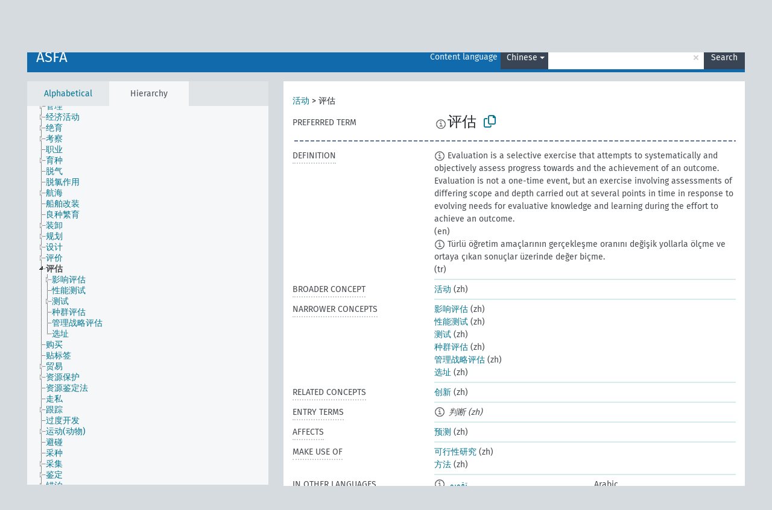

--- FILE ---
content_type: text/html; charset=UTF-8
request_url: https://agrovoc.fao.org/skosmosAsfa/asfa/en/page/?clang=zh&uri=http%3A%2F%2Faims.fao.org%2Faos%2Fagrovoc%2Fc_2736
body_size: 17852
content:
<!DOCTYPE html>
<html dir="ltr" lang="en" prefix="og: https://ogp.me/ns#">
<head>
<base href="https://agrovoc.fao.org/skosmosAsfa/">
<link rel="shortcut icon" href="favicon.ico">
<meta http-equiv="X-UA-Compatible" content="IE=Edge">
<meta http-equiv="Content-Type" content="text/html; charset=UTF-8">
<meta name="viewport" content="width=device-width, initial-scale=1.0">
<meta name="format-detection" content="telephone=no">
<meta name="generator" content="Skosmos 2.18">
<meta name="title" content="评估 - Asfa - asfa">
<meta property="og:title" content="评估 - Asfa - asfa">
<meta name="description" content="Concept 评估 in vocabulary ASFA">
<meta property="og:description" content="Concept 评估 in vocabulary ASFA">
<link rel="canonical" href="https://agrovoc.fao.org/skosmosAsfa/asfa/en/page/c_2736?clang=zh">
<meta property="og:url" content="https://agrovoc.fao.org/skosmosAsfa/asfa/en/page/c_2736?clang=zh">
<meta property="og:type" content="website">
<meta property="og:site_name" content="asfa">
<link href="vendor/twbs/bootstrap/dist/css/bootstrap.min.css" media="screen, print" rel="stylesheet" type="text/css">
<link href="vendor/vakata/jstree/dist/themes/default/style.min.css" media="screen, print" rel="stylesheet" type="text/css">
<link href="vendor/davidstutz/bootstrap-multiselect/dist/css/bootstrap-multiselect.min.css" media="screen, print" rel="stylesheet" type="text/css">
<link href="resource/css/fira.css" media="screen, print" rel="stylesheet" type="text/css">
<link href="resource/fontawesome/css/fontawesome.css" media="screen, print" rel="stylesheet" type="text/css">
<link href="resource/fontawesome/css/regular.css" media="screen, print" rel="stylesheet" type="text/css">
<link href="resource/fontawesome/css/solid.css" media="screen, print" rel="stylesheet" type="text/css">
<link href="resource/css/styles.css" media="screen, print" rel="stylesheet" type="text/css">
<link href="resource/css/fao.css" media="screen, print" rel="stylesheet" type="text/css">

<title>评估 - Asfa - asfa</title>
</head>
<body class="vocab-asfa">
  <noscript>
    <strong>We're sorry but Skosmos doesn't work properly without JavaScript enabled. Please enable it to continue.</strong>
  </noscript>
  <a id="skiptocontent" href="asfa/en/page/?clang=zh&amp;uri=http%3A%2F%2Faims.fao.org%2Faos%2Fagrovoc%2Fc_2736#maincontent">Skip to main content</a>
  <div class="topbar-container topbar-white">
    <div class="topbar topbar-white">
      <div id="topbar-service-helper">
<a  class="service-en" href="en/?clang=zh"><h1 id="service-name">Skosmos</h1></a>
</div>
<div id="topbar-language-navigation">
<div id="language" class="dropdown"><span class="navigation-font">|</span>
  <span class="navigation-font">Interface language:</span>
  <button type="button" class="btn btn-default dropdown-toggle navigation-font" data-bs-toggle="dropdown">English<span class="caret"></span></button>
  <ul class="dropdown-menu dropdown-menu-end">
      <li><a class="dropdown-item" id="language-ar" class="versal" href="asfa/ar/page/?clang=zh&amp;uri=http%3A%2F%2Faims.fao.org%2Faos%2Fagrovoc%2Fc_2736"> العربية</a></li>
            <li><a class="dropdown-item" id="language-es" class="versal" href="asfa/es/page/?clang=zh&amp;uri=http%3A%2F%2Faims.fao.org%2Faos%2Fagrovoc%2Fc_2736"> español</a></li>
        <li><a class="dropdown-item" id="language-fr" class="versal" href="asfa/fr/page/?clang=zh&amp;uri=http%3A%2F%2Faims.fao.org%2Faos%2Fagrovoc%2Fc_2736"> français</a></li>
        <li><a class="dropdown-item" id="language-ru" class="versal" href="asfa/ru/page/?clang=zh&amp;uri=http%3A%2F%2Faims.fao.org%2Faos%2Fagrovoc%2Fc_2736"> русский</a></li>
        <li><a class="dropdown-item" id="language-zh" class="versal" href="asfa/zh/page/?clang=zh&amp;uri=http%3A%2F%2Faims.fao.org%2Faos%2Fagrovoc%2Fc_2736"> 中文</a></li>
      </ul>
</div>
<div id="navigation">
         <a href="http://www.fao.org/agrovoc/" class="navigation-font"> AGROVOC </a>
     <a href="en/about?clang=zh" id="navi2" class="navigation-font">
  About  </a>
  <a href="asfa/en/feedback?clang=zh" id="navi3" class="navigation-font">
  Feedback  </a>
  <span class="skosmos-tooltip-wrapper skosmos-tooltip t-bottom" id="navi4" tabindex="0" data-title="Hover your cursor over the text with a dotted underline to see instructions about the property. &#xa; &#xa; For truncation search, please use the symbol * as in *animal or *patent*. For ends of search words, the search will be truncated automatically, even if the truncation symbol is not entered manually: thus, cat will yield the same results as cat*.">
    <span class="navigation-font">Help</span>
  </span>
</div>
</div>

<!-- top-bar ENDS HERE -->

    </div>
  </div>
    <div class="headerbar">
    <div class="header-row"><div class="headerbar-coloured"></div><div class="header-left">
  <h1><a href="asfa/en/?clang=zh">ASFA</a></h1>
</div>
<div class="header-float">
      <h2 class="sr-only">Search from vocabulary</h2>
    <div class="search-vocab-text"><p>Content language</p></div>
    <form class="navbar-form" role="search" name="text-search" action="asfa/en/search">
    <input style="display: none" name="clang" value="zh" id="lang-input">
    <div class="input-group">
      <div class="input-group-btn">
        <label class="sr-only" for="lang-dropdown-toggle">Content and search language</label>
        <button type="button" class="btn btn-default dropdown-toggle" data-bs-toggle="dropdown" aria-expanded="false" id="lang-dropdown-toggle">Chinese<span class="caret"></span></button>
        <ul class="dropdown-menu" aria-labelledby="lang-dropdown-toggle">
                            <li><a class="dropdown-item" href="asfa/en/page/c_2736?clang=ar" class="lang-button" hreflang="ar">Arabic</a></li>
                    <li><a class="dropdown-item" href="asfa/en/page/c_2736?clang=be" class="lang-button" hreflang="be">Belarusian</a></li>
                    <li><a class="dropdown-item" href="asfa/en/page/c_2736?clang=my" class="lang-button" hreflang="my">Burmese</a></li>
                    <li><a class="dropdown-item" href="asfa/en/page/c_2736?clang=ca" class="lang-button" hreflang="ca">Catalan</a></li>
                    <li><a class="dropdown-item" href="asfa/en/page/c_2736?clang=zh" class="lang-button" hreflang="zh">Chinese</a></li>
                    <li><a class="dropdown-item" href="asfa/en/page/c_2736?clang=cs" class="lang-button" hreflang="cs">Czech</a></li>
                    <li><a class="dropdown-item" href="asfa/en/page/c_2736?clang=da" class="lang-button" hreflang="da">Danish</a></li>
                    <li><a class="dropdown-item" href="asfa/en/page/c_2736?clang=nl" class="lang-button" hreflang="nl">Dutch</a></li>
                    <li><a class="dropdown-item" href="asfa/en/page/c_2736" class="lang-button" hreflang="en">English</a></li>
                    <li><a class="dropdown-item" href="asfa/en/page/c_2736?clang=et" class="lang-button" hreflang="et">Estonian</a></li>
                    <li><a class="dropdown-item" href="asfa/en/page/c_2736?clang=fi" class="lang-button" hreflang="fi">Finnish</a></li>
                    <li><a class="dropdown-item" href="asfa/en/page/c_2736?clang=fr" class="lang-button" hreflang="fr">French</a></li>
                    <li><a class="dropdown-item" href="asfa/en/page/c_2736?clang=ka" class="lang-button" hreflang="ka">Georgian</a></li>
                    <li><a class="dropdown-item" href="asfa/en/page/c_2736?clang=de" class="lang-button" hreflang="de">German</a></li>
                    <li><a class="dropdown-item" href="asfa/en/page/c_2736?clang=el" class="lang-button" hreflang="el">Greek</a></li>
                    <li><a class="dropdown-item" href="asfa/en/page/c_2736?clang=hi" class="lang-button" hreflang="hi">Hindi</a></li>
                    <li><a class="dropdown-item" href="asfa/en/page/c_2736?clang=hu" class="lang-button" hreflang="hu">Hungarian</a></li>
                    <li><a class="dropdown-item" href="asfa/en/page/c_2736?clang=it" class="lang-button" hreflang="it">Italian</a></li>
                    <li><a class="dropdown-item" href="asfa/en/page/c_2736?clang=ja" class="lang-button" hreflang="ja">Japanese</a></li>
                    <li><a class="dropdown-item" href="asfa/en/page/c_2736?clang=km" class="lang-button" hreflang="km">Khmer</a></li>
                    <li><a class="dropdown-item" href="asfa/en/page/c_2736?clang=ko" class="lang-button" hreflang="ko">Korean</a></li>
                    <li><a class="dropdown-item" href="asfa/en/page/c_2736?clang=lo" class="lang-button" hreflang="lo">Lao</a></li>
                    <li><a class="dropdown-item" href="asfa/en/page/c_2736?clang=la" class="lang-button" hreflang="la">Latin</a></li>
                    <li><a class="dropdown-item" href="asfa/en/page/c_2736?clang=ms" class="lang-button" hreflang="ms">Malay</a></li>
                    <li><a class="dropdown-item" href="asfa/en/page/c_2736?clang=nb" class="lang-button" hreflang="nb">Norwegian Bokmål</a></li>
                    <li><a class="dropdown-item" href="asfa/en/page/c_2736?clang=nn" class="lang-button" hreflang="nn">Norwegian Nynorsk</a></li>
                    <li><a class="dropdown-item" href="asfa/en/page/c_2736?clang=fa" class="lang-button" hreflang="fa">Persian</a></li>
                    <li><a class="dropdown-item" href="asfa/en/page/c_2736?clang=pl" class="lang-button" hreflang="pl">Polish</a></li>
                    <li><a class="dropdown-item" href="asfa/en/page/c_2736?clang=pt" class="lang-button" hreflang="pt">Portuguese</a></li>
                    <li><a class="dropdown-item" href="asfa/en/page/c_2736?clang=pt-BR" class="lang-button" hreflang="pt-BR">Portuguese (Brazil)</a></li>
                    <li><a class="dropdown-item" href="asfa/en/page/c_2736?clang=ro" class="lang-button" hreflang="ro">Romanian</a></li>
                    <li><a class="dropdown-item" href="asfa/en/page/c_2736?clang=ru" class="lang-button" hreflang="ru">Russian</a></li>
                    <li><a class="dropdown-item" href="asfa/en/page/c_2736?clang=sr" class="lang-button" hreflang="sr">Serbian</a></li>
                    <li><a class="dropdown-item" href="asfa/en/page/c_2736?clang=sk" class="lang-button" hreflang="sk">Slovak</a></li>
                    <li><a class="dropdown-item" href="asfa/en/page/c_2736?clang=es" class="lang-button" hreflang="es">Spanish</a></li>
                    <li><a class="dropdown-item" href="asfa/en/page/c_2736?clang=sw" class="lang-button" hreflang="sw">Swahili</a></li>
                    <li><a class="dropdown-item" href="asfa/en/page/c_2736?clang=sv" class="lang-button" hreflang="sv">Swedish</a></li>
                    <li><a class="dropdown-item" href="asfa/en/page/c_2736?clang=te" class="lang-button" hreflang="te">Telugu</a></li>
                    <li><a class="dropdown-item" href="asfa/en/page/c_2736?clang=th" class="lang-button" hreflang="th">Thai</a></li>
                    <li><a class="dropdown-item" href="asfa/en/page/c_2736?clang=tr" class="lang-button" hreflang="tr">Turkish</a></li>
                    <li><a class="dropdown-item" href="asfa/en/page/c_2736?clang=uk" class="lang-button" hreflang="uk">Ukrainian</a></li>
                    <li><a class="dropdown-item" href="asfa/en/page/c_2736?clang=vi" class="lang-button" hreflang="vi">Vietnamese</a></li>
                            <li>
            <a class="dropdown-item" href="asfa/en/page/?uri=http://aims.fao.org/aos/agrovoc/c_2736&amp;clang=zh&amp;anylang=on"
              class="lang-button" id="lang-button-all">Any language</a>
            <input name="anylang" type="checkbox">
          </li>
        </ul>
      </div><!-- /btn-group -->
      <label class="sr-only" for="search-field">Enter search term</label>
      <input id="search-field" type="text" class="form-control" name="q" value="">
      <div class="input-group-btn">
        <label class="sr-only" for="search-all-button">Submit search</label>
        <button id="search-all-button" type="submit" class="btn btn-primary">Search</button>
      </div>
    </div>
      </form>
</div>
</div>  </div>
    <div class="main-container">
        <div id="sidebar">
          <div class="sidebar-buttons">
                <h2 class="sr-only">Sidebar listing: list and traverse vocabulary contents by a criterion</h2>
        <ul class="nav nav-tabs">
                                      <h3 class="sr-only">List vocabulary concepts alphabetically</h3>
                    <li id="alpha" class="nav-item"><a class="nav-link" href="asfa/en/index?clang=zh">Alphabetical</a></li>
                                                  <h3 class="sr-only">List vocabulary concepts hierarchically</h3>
                    <li id="hierarchy" class="nav-item">
            <a class="nav-link active" href="#" id="hier-trigger"
                        >Hierarchy            </a>
          </li>
                                                </ul>
      </div>
      
            <h4 class="sr-only">Listing vocabulary concepts alphabetically</h4>
            <div class="sidebar-grey  concept-hierarchy">
        <div id="alphabetical-menu">
                  </div>
              </div>
        </div>
    
            <main id="maincontent" tabindex="-1">
            <div class="content">
        <div id="content-top"></div>
                     <h2 class="sr-only">Concept information</h2>
            <div class="concept-info">
      <div class="concept-main">
              <div class="row">
                                      <div class="crumb-path">
                        <a class="propertyvalue bread-crumb" href="asfa/en/page/c_330834?clang=zh">活动</a><span class="bread-crumb"> > </span>
                                                <span class="bread-crumb propertylabel-pink">评估</span>
                                                </div>
                          </div>
            <div class="row property prop-preflabel"><div class="property-label property-label-pref"><h3 class="versal">
                                      Preferred term
                      </h3></div><div class="property-value-column"><span class="reified-property-value xl-pref-label tooltip-html"><img src="resource/pics/about.png"><div class="reified-tooltip tooltip-html-content"><p><span class="tooltip-prop">Created</span>:
                <span class="versal">2002-12-12T00:00:00Z</span></p><p><span class="tooltip-prop">Notation</span>:
                <span class="versal">2736</span></p></div></span><span class="prefLabel" id="pref-label">评估</span>
                &nbsp;
        <button type="button" data-bs-toggle="tooltip" data-bs-placement="button" title="Copy to clipboard" class="btn btn-default btn-xs copy-clipboard" for="#pref-label"><span class="fa-regular fa-copy"></span></button></div><div class="col-md-12"><div class="preflabel-spacer"></div></div></div>
                       <div class="row property prop-skos_definition">
          <div class="property-label">
            <h3 class="versal               property-click skosmos-tooltip-wrapper skosmos-tooltip t-top" data-title="A complete explanation of the intended meaning of a concept
              ">
                              Definition
                          </h3>
          </div>
          <div class="property-value-column"><div class="property-value-wrapper">
                <ul>
                     <li>
                                                                            <span class="versal reified-property-value tooltip-html">
                  <img alt="Information" src="resource/pics/about.png"> Evaluation is a selective exercise that attempts to systematically and objectively assess progress towards and the achievement of an outcome. Evaluation is not a one-time event, but an exercise involving assessments of differing scope and depth carried out at several points in time in response to evolving needs for evaluative knowledge and learning during the effort to achieve an outcome. 
                  <div class="reified-tooltip tooltip-html-content"><p><span class="tooltip-prop">Source</span>: <a href="http://web.undp.org/evaluation/documents/handbook/me-handbook.pdf">http://web.undp.org/evaluation/documents/handbook/me-handbook.pdf</a></p><p><span class="tooltip-prop">Created</span>: <a href="">7/12/18</a></p><p><span class="tooltip-prop">Last modified</span>: <a href="">2/11/25</a></p></div>
                </span>
                                                <span class="versal"> (en)</span>                                                      </li>
                     <li>
                                                                            <span class="versal reified-property-value tooltip-html">
                  <img alt="Information" src="resource/pics/about.png"> Türlü öğretim amaçlarının gerçekleşme oranını değişik yollarla ölçme ve ortaya çıkan sonuçlar üzerinde değer biçme.
                  <div class="reified-tooltip tooltip-html-content"><p><span class="tooltip-prop">Source</span>: <a href="http://terim.tuba.gov.tr/">http://terim.tuba.gov.tr/</a></p><p><span class="tooltip-prop">Created</span>: <a href="">5/29/24</a></p></div>
                </span>
                                                <span class="versal"> (tr)</span>                                                      </li>
                </ul>
                </div></div></div>
                               <div class="row property prop-skos_broader">
          <div class="property-label">
            <h3 class="versal               property-click skosmos-tooltip-wrapper skosmos-tooltip t-top" data-title="Broader concept
              ">
                              Broader concept
                          </h3>
          </div>
          <div class="property-value-column"><div class="property-value-wrapper">
                <ul>
                     <li>
                                                                               <a href="asfa/en/page/c_330834?clang=zh"> 活动</a>
                                                <span class="versal"> (zh)</span>                                                      </li>
                </ul>
                </div></div></div>
                               <div class="row property prop-skos_narrower">
          <div class="property-label">
            <h3 class="versal               property-click skosmos-tooltip-wrapper skosmos-tooltip t-top" data-title="Narrower concepts.
              ">
                              Narrower concepts
                          </h3>
          </div>
          <div class="property-value-column"><div class="property-value-wrapper">
                <ul>
                     <li>
                                                                               <a href="asfa/en/page/c_37938?clang=zh"> 影响评估</a>
                                                <span class="versal"> (zh)</span>                                                      </li>
                     <li>
                                                                               <a href="asfa/en/page/c_24061?clang=zh"> 性能测试</a>
                                                <span class="versal"> (zh)</span>                                                      </li>
                     <li>
                                                                               <a href="asfa/en/page/c_7683?clang=zh"> 测试</a>
                                                <span class="versal"> (zh)</span>                                                      </li>
                     <li>
                                                                               <a href="asfa/en/page/c_24251?clang=zh"> 种群评估</a>
                                                <span class="versal"> (zh)</span>                                                      </li>
                     <li>
                                                                               <a href="asfa/en/page/c_801612cf?clang=zh"> 管理战略评估</a>
                                                <span class="versal"> (zh)</span>                                                      </li>
                     <li>
                                                                               <a href="asfa/en/page/c_389d5f97?clang=zh"> 选址</a>
                                                <span class="versal"> (zh)</span>                                                      </li>
                </ul>
                </div></div></div>
                               <div class="row property prop-skos_related">
          <div class="property-label">
            <h3 class="versal               property-click skosmos-tooltip-wrapper skosmos-tooltip t-top" data-title="Concepts related to this concept.
              ">
                              Related concepts
                          </h3>
          </div>
          <div class="property-value-column"><div class="property-value-wrapper">
                <ul>
                     <li>
                                                                               <a href="asfa/en/page/c_27560?clang=zh"> 创新</a>
                                                <span class="versal"> (zh)</span>                                                      </li>
                </ul>
                </div></div></div>
                               <div class="row property prop-skos_altLabel">
          <div class="property-label">
            <h3 class="versal               property-click skosmos-tooltip-wrapper skosmos-tooltip t-top" data-title="Alternative terms for the concept.
              ">
                              Entry terms
                          </h3>
          </div>
          <div class="property-value-column"><div class="property-value-wrapper">
                <ul>
                     <li>
                                                                 <span class="reified-property-value xl-label tooltip-html">
                    <img alt="Information" src="resource/pics/about.png">
                    <div class="reified-tooltip tooltip-html-content">
                                          <p><span class="tooltip-prop">Created</span>:
                        <span class="versal">2002-12-12T00:00:00Z</span>
                      </p>
                                          <p><span class="tooltip-prop">Notation</span>:
                        <span class="versal">36775</span>
                      </p>
                                        </div>
                  </span>
                                    <span class="replaced">判断 (zh)</span>
                                      </li>
                </ul>
                </div></div></div>
                               <div class="row property prop-http___aims_fao_org_aos_agrontology_affects">
          <div class="property-label">
            <h3 class="versal               property-click skosmos-tooltip-wrapper skosmos-tooltip t-top" data-title="X &lt;affects&gt; Y. Action of agent X changes the state or location of Y. E.g. &quot;water depletion&quot; &lt;affects&gt; &quot;groundwater table&quot;, &quot;mechanical damage&quot; &lt;affects&gt; “transporting quality”. Do not use for diseases or disorders; for those, use &lt;afflicts/is afflicted by&gt;. 
              ">
                              Affects
                          </h3>
          </div>
          <div class="property-value-column"><div class="property-value-wrapper">
                <ul>
                     <li>
                                                                               <a href="asfa/en/page/c_3041?clang=zh"> 预测</a>
                                                <span class="versal"> (zh)</span>                                                      </li>
                </ul>
                </div></div></div>
                               <div class="row property prop-http___aims_fao_org_aos_agrontology_makeUseOf">
          <div class="property-label">
            <h3 class="versal               property-click skosmos-tooltip-wrapper skosmos-tooltip t-top" data-title="Y &lt;make use of&gt; X. Activity Y makes use of process or input X. E.g. “navigation” &lt;make use of&gt; ”navigational aids”, “precision agriculture” &lt;make use of&gt; ”geographical information systems”, “rail transport” &lt;make use of&gt; “trains”.
              ">
                              Make use of
                          </h3>
          </div>
          <div class="property-value-column"><div class="property-value-wrapper">
                <ul>
                     <li>
                                                                               <a href="asfa/en/page/c_26781?clang=zh"> 可行性研究</a>
                                                <span class="versal"> (zh)</span>                                                      </li>
                     <li>
                                                                               <a href="asfa/en/page/c_4788?clang=zh"> 方法</a>
                                                <span class="versal"> (zh)</span>                                                      </li>
                </ul>
                </div></div></div>
                                <div class="row property prop-other-languages">
        <div class="property-label"><h3 class="versal property-click skosmos-tooltip-wrapper skosmos-tooltip t-top" data-title="Terms for the concept in other languages." >In other languages</h3></div>
        <div class="property-value-column">
          <div class="property-value-wrapper">
            <ul>
                                          <li class="row other-languages first-of-language">
                <div class="col-6 versal versal-pref">
                                    <span class="reified-property-value xl-label tooltip-html">
                    <img alt="Information" src="resource/pics/about.png">
                    <div class="reified-tooltip tooltip-html-content">
                                                              <p><span class="tooltip-prop">Created</span>:
                        <span class="versal">2002-12-12T00:00:00Z</span>
                      </p>
                                                                                  <p><span class="tooltip-prop">Notation</span>:
                        <span class="versal">2736</span>
                      </p>
                                                            </div>
                  </span>
                                                      <a href='asfa/en/page/c_2736?clang=ar' hreflang='ar'>تقويم</a>
                                  </div>
                <div class="col-6 versal"><p>Arabic</p></div>
              </li>
                                                        <li class="row other-languages first-of-language">
                <div class="col-6 versal versal-pref">
                                    <span class="reified-property-value xl-label tooltip-html">
                    <img alt="Information" src="resource/pics/about.png">
                    <div class="reified-tooltip tooltip-html-content">
                                                              <p><span class="tooltip-prop">Created</span>:
                        <span class="versal">2023-09-22T10:42:22</span>
                      </p>
                                                            </div>
                  </span>
                                                      <a href='asfa/en/page/c_2736?clang=be' hreflang='be'>ацэнка</a>
                                  </div>
                <div class="col-6 versal"><p>Belarusian</p></div>
              </li>
                            <li class="row other-languages">
                <div class="col-6 versal replaced">
                                    <span class="reified-property-value xl-label tooltip-html">
                    <img alt="Information" src="resource/pics/about.png">
                    <div class="reified-tooltip tooltip-html-content">
                                                              <p><span class="tooltip-prop">Created</span>:
                        <span class="versal">2023-09-22T10:42:54</span>
                      </p>
                                                            </div>
                  </span>
                                    баніціроўка
                                  </div>
                <div class="col-6 versal"></div>
              </li>
                                                        <li class="row other-languages first-of-language">
                <div class="col-6 versal versal-pref">
                                    <span class="reified-property-value xl-label tooltip-html">
                    <img alt="Information" src="resource/pics/about.png">
                    <div class="reified-tooltip tooltip-html-content">
                                                              <p><span class="tooltip-prop">Created</span>:
                        <span class="versal">2003-03-27T00:00:00Z</span>
                      </p>
                                                                                  <p><span class="tooltip-prop">Notation</span>:
                        <span class="versal">2736</span>
                      </p>
                                                            </div>
                  </span>
                                                      <a href='asfa/en/page/c_2736?clang=cs' hreflang='cs'>hodnocení</a>
                                  </div>
                <div class="col-6 versal"><p>Czech</p></div>
              </li>
                            <li class="row other-languages">
                <div class="col-6 versal replaced">
                                    <span class="reified-property-value xl-label tooltip-html">
                    <img alt="Information" src="resource/pics/about.png">
                    <div class="reified-tooltip tooltip-html-content">
                                                              <p><span class="tooltip-prop">Created</span>:
                        <span class="versal">2003-03-27T00:00:00Z</span>
                      </p>
                                                                                  <p><span class="tooltip-prop">Notation</span>:
                        <span class="versal">36775</span>
                      </p>
                                                            </div>
                  </span>
                                    posuzování
                                  </div>
                <div class="col-6 versal"></div>
              </li>
                                                        <li class="row other-languages first-of-language">
                <div class="col-6 versal versal-pref">
                                    <span class="reified-property-value xl-label tooltip-html">
                    <img alt="Information" src="resource/pics/about.png">
                    <div class="reified-tooltip tooltip-html-content">
                                                              <p><span class="tooltip-prop">Created</span>:
                        <span class="versal">1981-01-09T00:00:00Z</span>
                      </p>
                                                                                  <p><span class="tooltip-prop">Notation</span>:
                        <span class="versal">2736</span>
                      </p>
                                                            </div>
                  </span>
                                                      <a href='asfa/en/page/c_2736' hreflang='en'>evaluation</a>
                                  </div>
                <div class="col-6 versal"><p>English</p></div>
              </li>
                            <li class="row other-languages">
                <div class="col-6 versal replaced">
                                    <span class="reified-property-value xl-label tooltip-html">
                    <img alt="Information" src="resource/pics/about.png">
                    <div class="reified-tooltip tooltip-html-content">
                                                              <p><span class="tooltip-prop">Created</span>:
                        <span class="versal">1997-10-20T00:00:00Z</span>
                      </p>
                                                                                  <p><span class="tooltip-prop">Notation</span>:
                        <span class="versal">36775</span>
                      </p>
                                                            </div>
                  </span>
                                    judging
                                  </div>
                <div class="col-6 versal"></div>
              </li>
                                                        <li class="row other-languages first-of-language">
                <div class="col-6 versal versal-pref">
                                    <span class="reified-property-value xl-label tooltip-html">
                    <img alt="Information" src="resource/pics/about.png">
                    <div class="reified-tooltip tooltip-html-content">
                                                              <p><span class="tooltip-prop">Created</span>:
                        <span class="versal">2020-04-16T14:16:42.055+02:00</span>
                      </p>
                                                            </div>
                  </span>
                                                      <a href='asfa/en/page/c_2736?clang=et' hreflang='et'>hindamine</a>
                                  </div>
                <div class="col-6 versal"><p>Estonian</p></div>
              </li>
                                                        <li class="row other-languages first-of-language">
                <div class="col-6 versal versal-pref">
                                    <span class="reified-property-value xl-label tooltip-html">
                    <img alt="Information" src="resource/pics/about.png">
                    <div class="reified-tooltip tooltip-html-content">
                                                              <p><span class="tooltip-prop">Created</span>:
                        <span class="versal">1981-01-21T00:00:00Z</span>
                      </p>
                                                                                  <p><span class="tooltip-prop">Last modified</span>:
                        <span class="versal">2022-09-21T10:50:46</span>
                      </p>
                                                                                  <p><span class="tooltip-prop">Notation</span>:
                        <span class="versal">2736</span>
                      </p>
                                                            </div>
                  </span>
                                                      <a href='asfa/en/page/c_2736?clang=fr' hreflang='fr'>contrôle continu</a>
                                  </div>
                <div class="col-6 versal"><p>French</p></div>
              </li>
                                                        <li class="row other-languages first-of-language">
                <div class="col-6 versal versal-pref">
                                    <span class="reified-property-value xl-label tooltip-html">
                    <img alt="Information" src="resource/pics/about.png">
                    <div class="reified-tooltip tooltip-html-content">
                                                              <p><span class="tooltip-prop">Created</span>:
                        <span class="versal">1996-12-24T00:00:00Z</span>
                      </p>
                                                                                  <p><span class="tooltip-prop">Notation</span>:
                        <span class="versal">2736</span>
                      </p>
                                                            </div>
                  </span>
                                                      <a href='asfa/en/page/c_2736?clang=de' hreflang='de'>Auswertung</a>
                                  </div>
                <div class="col-6 versal"><p>German</p></div>
              </li>
                            <li class="row other-languages">
                <div class="col-6 versal replaced">
                                    <span class="reified-property-value xl-label tooltip-html">
                    <img alt="Information" src="resource/pics/about.png">
                    <div class="reified-tooltip tooltip-html-content">
                                                              <p><span class="tooltip-prop">Created</span>:
                        <span class="versal">1997-10-20T00:00:00Z</span>
                      </p>
                                                                                  <p><span class="tooltip-prop">Notation</span>:
                        <span class="versal">36775</span>
                      </p>
                                                            </div>
                  </span>
                                    Beurteilung
                                  </div>
                <div class="col-6 versal"></div>
              </li>
                                                        <li class="row other-languages first-of-language">
                <div class="col-6 versal versal-pref">
                                    <span class="reified-property-value xl-label tooltip-html">
                    <img alt="Information" src="resource/pics/about.png">
                    <div class="reified-tooltip tooltip-html-content">
                                                              <p><span class="tooltip-prop">Created</span>:
                        <span class="versal">1981-01-09T00:00:00Z</span>
                      </p>
                                                                                  <p><span class="tooltip-prop">Notation</span>:
                        <span class="versal">2736</span>
                      </p>
                                                            </div>
                  </span>
                                                      <a href='asfa/en/page/c_2736?clang=hi' hreflang='hi'>मूल्यांकन</a>
                                  </div>
                <div class="col-6 versal"><p>Hindi</p></div>
              </li>
                            <li class="row other-languages">
                <div class="col-6 versal replaced">
                                    <span class="reified-property-value xl-label tooltip-html">
                    <img alt="Information" src="resource/pics/about.png">
                    <div class="reified-tooltip tooltip-html-content">
                                                              <p><span class="tooltip-prop">Created</span>:
                        <span class="versal">1997-10-20T00:00:00Z</span>
                      </p>
                                                                                  <p><span class="tooltip-prop">Notation</span>:
                        <span class="versal">36775</span>
                      </p>
                                                            </div>
                  </span>
                                    अवलोकन
                                  </div>
                <div class="col-6 versal"></div>
              </li>
                                                        <li class="row other-languages first-of-language">
                <div class="col-6 versal versal-pref">
                                    <span class="reified-property-value xl-label tooltip-html">
                    <img alt="Information" src="resource/pics/about.png">
                    <div class="reified-tooltip tooltip-html-content">
                                                              <p><span class="tooltip-prop">Created</span>:
                        <span class="versal">2006-12-06T00:00:00Z</span>
                      </p>
                                                                                  <p><span class="tooltip-prop">Notation</span>:
                        <span class="versal">2736</span>
                      </p>
                                                            </div>
                  </span>
                                                      <a href='asfa/en/page/c_2736?clang=hu' hreflang='hu'>kiértékelés</a>
                                  </div>
                <div class="col-6 versal"><p>Hungarian</p></div>
              </li>
                            <li class="row other-languages">
                <div class="col-6 versal replaced">
                                    <span class="reified-property-value xl-label tooltip-html">
                    <img alt="Information" src="resource/pics/about.png">
                    <div class="reified-tooltip tooltip-html-content">
                                                              <p><span class="tooltip-prop">Created</span>:
                        <span class="versal">2006-12-06T00:00:00Z</span>
                      </p>
                                                                                  <p><span class="tooltip-prop">Notation</span>:
                        <span class="versal">36775</span>
                      </p>
                                                            </div>
                  </span>
                                    bírálás
                                  </div>
                <div class="col-6 versal"></div>
              </li>
                                                        <li class="row other-languages first-of-language">
                <div class="col-6 versal versal-pref">
                                    <span class="reified-property-value xl-label tooltip-html">
                    <img alt="Information" src="resource/pics/about.png">
                    <div class="reified-tooltip tooltip-html-content">
                                                              <p><span class="tooltip-prop">Created</span>:
                        <span class="versal">2006-12-28T00:00:00Z</span>
                      </p>
                                                                                  <p><span class="tooltip-prop">Notation</span>:
                        <span class="versal">2736</span>
                      </p>
                                                            </div>
                  </span>
                                                      <a href='asfa/en/page/c_2736?clang=it' hreflang='it'>Valutazione</a>
                                  </div>
                <div class="col-6 versal"><p>Italian</p></div>
              </li>
                            <li class="row other-languages">
                <div class="col-6 versal replaced">
                                    <span class="reified-property-value xl-label tooltip-html">
                    <img alt="Information" src="resource/pics/about.png">
                    <div class="reified-tooltip tooltip-html-content">
                                                              <p><span class="tooltip-prop">Created</span>:
                        <span class="versal">2007-03-15T00:00:00Z</span>
                      </p>
                                                                                  <p><span class="tooltip-prop">Notation</span>:
                        <span class="versal">36775</span>
                      </p>
                                                            </div>
                  </span>
                                    Giudizio
                                  </div>
                <div class="col-6 versal"></div>
              </li>
                                                        <li class="row other-languages first-of-language">
                <div class="col-6 versal versal-pref">
                                    <span class="reified-property-value xl-label tooltip-html">
                    <img alt="Information" src="resource/pics/about.png">
                    <div class="reified-tooltip tooltip-html-content">
                                                              <p><span class="tooltip-prop">Created</span>:
                        <span class="versal">2005-08-09T00:00:00Z</span>
                      </p>
                                                                                  <p><span class="tooltip-prop">Notation</span>:
                        <span class="versal">2736</span>
                      </p>
                                                            </div>
                  </span>
                                                      <a href='asfa/en/page/c_2736?clang=ja' hreflang='ja'>評価</a>
                                  </div>
                <div class="col-6 versal"><p>Japanese</p></div>
              </li>
                            <li class="row other-languages">
                <div class="col-6 versal replaced">
                                    <span class="reified-property-value xl-label tooltip-html">
                    <img alt="Information" src="resource/pics/about.png">
                    <div class="reified-tooltip tooltip-html-content">
                                                              <p><span class="tooltip-prop">Created</span>:
                        <span class="versal">2005-08-09T00:00:00Z</span>
                      </p>
                                                                                  <p><span class="tooltip-prop">Notation</span>:
                        <span class="versal">36775</span>
                      </p>
                                                            </div>
                  </span>
                                    判決、判定、審査
                                  </div>
                <div class="col-6 versal"></div>
              </li>
                                                        <li class="row other-languages first-of-language">
                <div class="col-6 versal versal-pref">
                                    <span class="reified-property-value xl-label tooltip-html">
                    <img alt="Information" src="resource/pics/about.png">
                    <div class="reified-tooltip tooltip-html-content">
                                                              <p><span class="tooltip-prop">Created</span>:
                        <span class="versal">2009-12-02T00:00:00Z</span>
                      </p>
                                                                                  <p><span class="tooltip-prop">Notation</span>:
                        <span class="versal">2736</span>
                      </p>
                                                            </div>
                  </span>
                                                      <a href='asfa/en/page/c_2736?clang=ko' hreflang='ko'>평가</a>
                                  </div>
                <div class="col-6 versal"><p>Korean</p></div>
              </li>
                                                        <li class="row other-languages first-of-language">
                <div class="col-6 versal versal-pref">
                                    <span class="reified-property-value xl-label tooltip-html">
                    <img alt="Information" src="resource/pics/about.png">
                    <div class="reified-tooltip tooltip-html-content">
                                                              <p><span class="tooltip-prop">Created</span>:
                        <span class="versal">2005-12-16T00:00:00Z</span>
                      </p>
                                                                                  <p><span class="tooltip-prop">Notation</span>:
                        <span class="versal">2736</span>
                      </p>
                                                            </div>
                  </span>
                                                      <a href='asfa/en/page/c_2736?clang=lo' hreflang='lo'>ການປະເມີນຜົນ</a>
                                  </div>
                <div class="col-6 versal"><p>Lao</p></div>
              </li>
                            <li class="row other-languages">
                <div class="col-6 versal replaced">
                                    <span class="reified-property-value xl-label tooltip-html">
                    <img alt="Information" src="resource/pics/about.png">
                    <div class="reified-tooltip tooltip-html-content">
                                                              <p><span class="tooltip-prop">Created</span>:
                        <span class="versal">2005-12-16T00:00:00Z</span>
                      </p>
                                                                                  <p><span class="tooltip-prop">Notation</span>:
                        <span class="versal">36775</span>
                      </p>
                                                            </div>
                  </span>
                                    ການຕີລາຄາຜົນ
                                  </div>
                <div class="col-6 versal"></div>
              </li>
                                                        <li class="row other-languages first-of-language">
                <div class="col-6 versal versal-pref">
                                    <span class="reified-property-value xl-label tooltip-html">
                    <img alt="Information" src="resource/pics/about.png">
                    <div class="reified-tooltip tooltip-html-content">
                                                              <p><span class="tooltip-prop">Created</span>:
                        <span class="versal">2022-03-08T14:17:09</span>
                      </p>
                                                            </div>
                  </span>
                                                      <a href='asfa/en/page/c_2736?clang=nb' hreflang='nb'>evaluering</a>
                                  </div>
                <div class="col-6 versal"><p>Norwegian Bokmål</p></div>
              </li>
                                                        <li class="row other-languages first-of-language">
                <div class="col-6 versal versal-pref">
                                    <span class="reified-property-value xl-label tooltip-html">
                    <img alt="Information" src="resource/pics/about.png">
                    <div class="reified-tooltip tooltip-html-content">
                                                              <p><span class="tooltip-prop">Created</span>:
                        <span class="versal">2024-01-31T09:34:20</span>
                      </p>
                                                            </div>
                  </span>
                                                      <a href='asfa/en/page/c_2736?clang=nn' hreflang='nn'>evaluering</a>
                                  </div>
                <div class="col-6 versal"><p>Norwegian Nynorsk</p></div>
              </li>
                                                        <li class="row other-languages first-of-language">
                <div class="col-6 versal versal-pref">
                                    <span class="reified-property-value xl-label tooltip-html">
                    <img alt="Information" src="resource/pics/about.png">
                    <div class="reified-tooltip tooltip-html-content">
                                                              <p><span class="tooltip-prop">Created</span>:
                        <span class="versal">2007-04-20T00:00:00Z</span>
                      </p>
                                                                                  <p><span class="tooltip-prop">Notation</span>:
                        <span class="versal">2736</span>
                      </p>
                                                            </div>
                  </span>
                                                      <a href='asfa/en/page/c_2736?clang=fa' hreflang='fa'>ارزشیابی</a>
                                  </div>
                <div class="col-6 versal"><p>Persian</p></div>
              </li>
                            <li class="row other-languages">
                <div class="col-6 versal replaced">
                                    <span class="reified-property-value xl-label tooltip-html">
                    <img alt="Information" src="resource/pics/about.png">
                    <div class="reified-tooltip tooltip-html-content">
                                                              <p><span class="tooltip-prop">Created</span>:
                        <span class="versal">2007-04-20T00:00:00Z</span>
                      </p>
                                                                                  <p><span class="tooltip-prop">Notation</span>:
                        <span class="versal">36775</span>
                      </p>
                                                            </div>
                  </span>
                                    داوري‌كردن
                                  </div>
                <div class="col-6 versal"></div>
              </li>
                                                        <li class="row other-languages first-of-language">
                <div class="col-6 versal versal-pref">
                                    <span class="reified-property-value xl-label tooltip-html">
                    <img alt="Information" src="resource/pics/about.png">
                    <div class="reified-tooltip tooltip-html-content">
                                                              <p><span class="tooltip-prop">Created</span>:
                        <span class="versal">2006-12-19T00:00:00Z</span>
                      </p>
                                                                                  <p><span class="tooltip-prop">Notation</span>:
                        <span class="versal">2736</span>
                      </p>
                                                            </div>
                  </span>
                                                      <a href='asfa/en/page/c_2736?clang=pl' hreflang='pl'>Ocena</a>
                                  </div>
                <div class="col-6 versal"><p>Polish</p></div>
              </li>
                            <li class="row other-languages">
                <div class="col-6 versal replaced">
                                    <span class="reified-property-value xl-label tooltip-html">
                    <img alt="Information" src="resource/pics/about.png">
                    <div class="reified-tooltip tooltip-html-content">
                                                              <p><span class="tooltip-prop">Created</span>:
                        <span class="versal">2006-12-19T00:00:00Z</span>
                      </p>
                                                                                  <p><span class="tooltip-prop">Notation</span>:
                        <span class="versal">36775</span>
                      </p>
                                                            </div>
                  </span>
                                    Ocenianie
                                  </div>
                <div class="col-6 versal"></div>
              </li>
                                                        <li class="row other-languages first-of-language">
                <div class="col-6 versal versal-pref">
                                    <span class="reified-property-value xl-label tooltip-html">
                    <img alt="Information" src="resource/pics/about.png">
                    <div class="reified-tooltip tooltip-html-content">
                                                              <p><span class="tooltip-prop">Created</span>:
                        <span class="versal">1998-08-04T00:00:00Z</span>
                      </p>
                                                                                  <p><span class="tooltip-prop">Last modified</span>:
                        <span class="versal">2021-06-16T21:24:42Z</span>
                      </p>
                                                                                  <p><span class="tooltip-prop">Notation</span>:
                        <span class="versal">2736</span>
                      </p>
                                                            </div>
                  </span>
                                                      <a href='asfa/en/page/c_2736?clang=pt' hreflang='pt'>avaliação</a>
                                  </div>
                <div class="col-6 versal"><p>Portuguese</p></div>
              </li>
                            <li class="row other-languages">
                <div class="col-6 versal replaced">
                                    <span class="reified-property-value xl-label tooltip-html">
                    <img alt="Information" src="resource/pics/about.png">
                    <div class="reified-tooltip tooltip-html-content">
                                                              <p><span class="tooltip-prop">Created</span>:
                        <span class="versal">2003-06-03T00:00:00Z</span>
                      </p>
                                                                                  <p><span class="tooltip-prop">Last modified</span>:
                        <span class="versal">2021-06-16T21:24:42Z</span>
                      </p>
                                                                                  <p><span class="tooltip-prop">Notation</span>:
                        <span class="versal">36775</span>
                      </p>
                                                            </div>
                  </span>
                                    julgamento
                                  </div>
                <div class="col-6 versal"></div>
              </li>
                                                        <li class="row other-languages first-of-language">
                <div class="col-6 versal versal-pref">
                                    <span class="reified-property-value xl-label tooltip-html">
                    <img alt="Information" src="resource/pics/about.png">
                    <div class="reified-tooltip tooltip-html-content">
                                                              <p><span class="tooltip-prop">Created</span>:
                        <span class="versal">2021-09-29T20:35:42Z</span>
                      </p>
                                                            </div>
                  </span>
                                                      <a href='asfa/en/page/c_2736?clang=pt-BR' hreflang='pt-BR'>avaliação</a>
                                  </div>
                <div class="col-6 versal"><p>Portuguese (Brazil)</p></div>
              </li>
                            <li class="row other-languages">
                <div class="col-6 versal replaced">
                                    <span class="reified-property-value xl-label tooltip-html">
                    <img alt="Information" src="resource/pics/about.png">
                    <div class="reified-tooltip tooltip-html-content">
                                                              <p><span class="tooltip-prop">Created</span>:
                        <span class="versal">2021-09-29T20:35:42Z</span>
                      </p>
                                                            </div>
                  </span>
                                    julgamento
                                  </div>
                <div class="col-6 versal"></div>
              </li>
                                                        <li class="row other-languages first-of-language">
                <div class="col-6 versal versal-pref">
                                    <span class="reified-property-value xl-label tooltip-html">
                    <img alt="Information" src="resource/pics/about.png">
                    <div class="reified-tooltip tooltip-html-content">
                                                              <p><span class="tooltip-prop">Created</span>:
                        <span class="versal">2016-09-22T11:42:43Z</span>
                      </p>
                                                                                  <p><span class="tooltip-prop">Last modified</span>:
                        <span class="versal">2017-03-15T12:48:56Z</span>
                      </p>
                                                            </div>
                  </span>
                                                      <a href='asfa/en/page/c_2736?clang=ro' hreflang='ro'>evaluare</a>
                                  </div>
                <div class="col-6 versal"><p>Romanian</p></div>
              </li>
                                                        <li class="row other-languages first-of-language">
                <div class="col-6 versal versal-pref">
                                    <span class="reified-property-value xl-label tooltip-html">
                    <img alt="Information" src="resource/pics/about.png">
                    <div class="reified-tooltip tooltip-html-content">
                                                              <p><span class="tooltip-prop">Created</span>:
                        <span class="versal">2009-01-23T00:00:00Z</span>
                      </p>
                                                                                  <p><span class="tooltip-prop">Notation</span>:
                        <span class="versal">2736</span>
                      </p>
                                                            </div>
                  </span>
                                                      <a href='asfa/en/page/c_2736?clang=ru' hreflang='ru'>оценка</a>
                                  </div>
                <div class="col-6 versal"><p>Russian</p></div>
              </li>
                            <li class="row other-languages">
                <div class="col-6 versal replaced">
                                    <span class="reified-property-value xl-label tooltip-html">
                    <img alt="Information" src="resource/pics/about.png">
                    <div class="reified-tooltip tooltip-html-content">
                                                              <p><span class="tooltip-prop">Created</span>:
                        <span class="versal">2009-01-23T00:00:00Z</span>
                      </p>
                                                                                  <p><span class="tooltip-prop">Notation</span>:
                        <span class="versal">36775</span>
                      </p>
                                                            </div>
                  </span>
                                    бонитировка
                                  </div>
                <div class="col-6 versal"></div>
              </li>
                                                        <li class="row other-languages first-of-language">
                <div class="col-6 versal versal-pref">
                                    <span class="reified-property-value xl-label tooltip-html">
                    <img alt="Information" src="resource/pics/about.png">
                    <div class="reified-tooltip tooltip-html-content">
                                                              <p><span class="tooltip-prop">Created</span>:
                        <span class="versal">2024-02-23T08:40:14</span>
                      </p>
                                                            </div>
                  </span>
                                                      <a href='asfa/en/page/c_2736?clang=sr' hreflang='sr'>евалуација</a>
                                  </div>
                <div class="col-6 versal"><p>Serbian</p></div>
              </li>
                            <li class="row other-languages">
                <div class="col-6 versal replaced">
                                    <span class="reified-property-value xl-label tooltip-html">
                    <img alt="Information" src="resource/pics/about.png">
                    <div class="reified-tooltip tooltip-html-content">
                                                              <p><span class="tooltip-prop">Created</span>:
                        <span class="versal">2024-02-23T08:40:24</span>
                      </p>
                                                            </div>
                  </span>
                                    процена
                                  </div>
                <div class="col-6 versal"></div>
              </li>
                                                        <li class="row other-languages first-of-language">
                <div class="col-6 versal versal-pref">
                                    <span class="reified-property-value xl-label tooltip-html">
                    <img alt="Information" src="resource/pics/about.png">
                    <div class="reified-tooltip tooltip-html-content">
                                                              <p><span class="tooltip-prop">Created</span>:
                        <span class="versal">2005-12-16T00:00:00Z</span>
                      </p>
                                                                                  <p><span class="tooltip-prop">Notation</span>:
                        <span class="versal">2736</span>
                      </p>
                                                            </div>
                  </span>
                                                      <a href='asfa/en/page/c_2736?clang=sk' hreflang='sk'>hodnotenie</a>
                                  </div>
                <div class="col-6 versal"><p>Slovak</p></div>
              </li>
                                                        <li class="row other-languages first-of-language">
                <div class="col-6 versal versal-pref">
                                    <span class="reified-property-value xl-label tooltip-html">
                    <img alt="Information" src="resource/pics/about.png">
                    <div class="reified-tooltip tooltip-html-content">
                                                              <p><span class="tooltip-prop">Created</span>:
                        <span class="versal">1981-01-23T00:00:00Z</span>
                      </p>
                                                                                  <p><span class="tooltip-prop">Notation</span>:
                        <span class="versal">2736</span>
                      </p>
                                                            </div>
                  </span>
                                                      <a href='asfa/en/page/c_2736?clang=es' hreflang='es'>Evaluación</a>
                                  </div>
                <div class="col-6 versal"><p>Spanish</p></div>
              </li>
                            <li class="row other-languages">
                <div class="col-6 versal replaced">
                                    <span class="reified-property-value xl-label tooltip-html">
                    <img alt="Information" src="resource/pics/about.png">
                    <div class="reified-tooltip tooltip-html-content">
                                                              <p><span class="tooltip-prop">Created</span>:
                        <span class="versal">1997-10-20T00:00:00Z</span>
                      </p>
                                                                                  <p><span class="tooltip-prop">Notation</span>:
                        <span class="versal">36775</span>
                      </p>
                                                            </div>
                  </span>
                                    Juicio
                                  </div>
                <div class="col-6 versal"></div>
              </li>
                                                        <li class="row other-languages first-of-language">
                <div class="col-6 versal versal-pref">
                                    <span class="reified-property-value xl-label tooltip-html">
                    <img alt="Information" src="resource/pics/about.png">
                    <div class="reified-tooltip tooltip-html-content">
                                                              <p><span class="tooltip-prop">Created</span>:
                        <span class="versal">2023-11-29T14:50:42Z</span>
                      </p>
                                                            </div>
                  </span>
                                                      <a href='asfa/en/page/c_2736?clang=sw' hreflang='sw'>tathmini</a>
                                  </div>
                <div class="col-6 versal"><p>Swahili</p></div>
              </li>
                                                        <li class="row other-languages first-of-language">
                <div class="col-6 versal versal-pref">
                                    <span class="reified-property-value xl-label tooltip-html">
                    <img alt="Information" src="resource/pics/about.png">
                    <div class="reified-tooltip tooltip-html-content">
                                                              <p><span class="tooltip-prop">Created</span>:
                        <span class="versal">2012-02-03T16:32:36Z</span>
                      </p>
                                                                                  <p><span class="tooltip-prop">Last modified</span>:
                        <span class="versal">2012-02-03T16:32:36Z</span>
                      </p>
                                                                                  <p><span class="tooltip-prop">Notation</span>:
                        <span class="versal">2736</span>
                      </p>
                                                            </div>
                  </span>
                                                      <a href='asfa/en/page/c_2736?clang=te' hreflang='te'>మూల్యాంకనము</a>
                                  </div>
                <div class="col-6 versal"><p>Telugu</p></div>
              </li>
                                                        <li class="row other-languages first-of-language">
                <div class="col-6 versal versal-pref">
                                    <span class="reified-property-value xl-label tooltip-html">
                    <img alt="Information" src="resource/pics/about.png">
                    <div class="reified-tooltip tooltip-html-content">
                                                              <p><span class="tooltip-prop">Created</span>:
                        <span class="versal">2005-08-19T00:00:00Z</span>
                      </p>
                                                                                  <p><span class="tooltip-prop">Notation</span>:
                        <span class="versal">2736</span>
                      </p>
                                                            </div>
                  </span>
                                                      <a href='asfa/en/page/c_2736?clang=th' hreflang='th'>การประเมินผล</a>
                                  </div>
                <div class="col-6 versal"><p>Thai</p></div>
              </li>
                            <li class="row other-languages">
                <div class="col-6 versal replaced">
                                    <span class="reified-property-value xl-label tooltip-html">
                    <img alt="Information" src="resource/pics/about.png">
                    <div class="reified-tooltip tooltip-html-content">
                                                              <p><span class="tooltip-prop">Created</span>:
                        <span class="versal">2005-08-19T00:00:00Z</span>
                      </p>
                                                                                  <p><span class="tooltip-prop">Notation</span>:
                        <span class="versal">36775</span>
                      </p>
                                                            </div>
                  </span>
                                    การประเมิน
                                  </div>
                <div class="col-6 versal"></div>
              </li>
                                                        <li class="row other-languages first-of-language">
                <div class="col-6 versal versal-pref">
                                    <span class="reified-property-value xl-label tooltip-html">
                    <img alt="Information" src="resource/pics/about.png">
                    <div class="reified-tooltip tooltip-html-content">
                                                              <p><span class="tooltip-prop">Created</span>:
                        <span class="versal">2011-11-20T20:08:45Z</span>
                      </p>
                                                                                  <p><span class="tooltip-prop">Last modified</span>:
                        <span class="versal">2013-08-27T17:52:13Z</span>
                      </p>
                                                                                  <p><span class="tooltip-prop">Notation</span>:
                        <span class="versal">2736</span>
                      </p>
                                                            </div>
                  </span>
                                                      <a href='asfa/en/page/c_2736?clang=tr' hreflang='tr'>değerlendirme</a>
                                  </div>
                <div class="col-6 versal"><p>Turkish</p></div>
              </li>
                            <li class="row other-languages">
                <div class="col-6 versal replaced">
                                    <span class="reified-property-value xl-label tooltip-html">
                    <img alt="Information" src="resource/pics/about.png">
                    <div class="reified-tooltip tooltip-html-content">
                                                              <p><span class="tooltip-prop">Created</span>:
                        <span class="versal">2011-11-20T21:12:11Z</span>
                      </p>
                                                                                  <p><span class="tooltip-prop">Last modified</span>:
                        <span class="versal">2013-08-27T17:52:14Z</span>
                      </p>
                                                                                  <p><span class="tooltip-prop">Notation</span>:
                        <span class="versal">36775</span>
                      </p>
                                                            </div>
                  </span>
                                    hüküm verme
                                  </div>
                <div class="col-6 versal"></div>
              </li>
                                                        <li class="row other-languages first-of-language">
                <div class="col-6 versal versal-pref">
                                    <span class="reified-property-value xl-label tooltip-html">
                    <img alt="Information" src="resource/pics/about.png">
                    <div class="reified-tooltip tooltip-html-content">
                                                              <p><span class="tooltip-prop">Created</span>:
                        <span class="versal">2012-05-25T23:10:09Z</span>
                      </p>
                                                                                  <p><span class="tooltip-prop">Last modified</span>:
                        <span class="versal">2013-08-30T17:19:36Z</span>
                      </p>
                                                                                  <p><span class="tooltip-prop">Notation</span>:
                        <span class="versal">2736</span>
                      </p>
                                                            </div>
                  </span>
                                                      <a href='asfa/en/page/c_2736?clang=uk' hreflang='uk'>оцінювання</a>
                                  </div>
                <div class="col-6 versal"><p>Ukrainian</p></div>
              </li>
                            <li class="row other-languages">
                <div class="col-6 versal replaced">
                                    <span class="reified-property-value xl-label tooltip-html">
                    <img alt="Information" src="resource/pics/about.png">
                    <div class="reified-tooltip tooltip-html-content">
                                                              <p><span class="tooltip-prop">Created</span>:
                        <span class="versal">2012-05-25T23:10:40Z</span>
                      </p>
                                                                                  <p><span class="tooltip-prop">Last modified</span>:
                        <span class="versal">2013-08-30T17:19:35Z</span>
                      </p>
                                                                                  <p><span class="tooltip-prop">Notation</span>:
                        <span class="versal">1337958640864</span>
                      </p>
                                                            </div>
                  </span>
                                    оцінка
                                  </div>
                <div class="col-6 versal"></div>
              </li>
                                        </ul>
          </div>
        </div>
      </div>
              <div class="row property prop-uri">
            <div class="property-label"><h3 class="versal">URI</h3></div>
            <div class="property-value-column">
                <div class="property-value-wrapper">
                    <span class="versal uri-input-box" id="uri-input-box">http://aims.fao.org/aos/agrovoc/c_2736</span>
                    <button type="button" data-bs-toggle="tooltip" data-bs-placement="button" title="Copy to clipboard" class="btn btn-default btn-xs copy-clipboard" for="#uri-input-box">
                      <span class="fa-regular fa-copy"></span>
                    </button>
                </div>
            </div>
        </div>
        <div class="row">
            <div class="property-label"><h3 class="versal">Download this concept:</h3></div>
            <div class="property-value-column">
<span class="versal concept-download-links"><a href="rest/v1/asfa/data?uri=http%3A%2F%2Faims.fao.org%2Faos%2Fagrovoc%2Fc_2736&amp;format=application/rdf%2Bxml">RDF/XML</a>
          <a href="rest/v1/asfa/data?uri=http%3A%2F%2Faims.fao.org%2Faos%2Fagrovoc%2Fc_2736&amp;format=text/turtle">
            TURTLE</a>
          <a href="rest/v1/asfa/data?uri=http%3A%2F%2Faims.fao.org%2Faos%2Fagrovoc%2Fc_2736&amp;format=application/ld%2Bjson">JSON-LD</a>
        </span><span class="versal date-info">Created 2/3/12, last modified 7/24/25</span>            </div>
        </div>
      </div>
      <!-- appendix / concept mapping properties -->
      <div
          class="concept-appendix hidden"
          data-concept-uri="http://aims.fao.org/aos/agrovoc/c_2736"
          data-concept-type="skos:Concept"
          >
      </div>
    </div>
    
  

<template id="property-mappings-template">
    {{#each properties}}
    <div class="row{{#ifDeprecated concept.type 'skosext:DeprecatedConcept'}} deprecated{{/ifDeprecated}} property prop-{{ id }}">
        <div class="property-label"><h3 class="versal{{#ifNotInDescription type description}} property-click skosmos-tooltip-wrapper skosmos-tooltip t-top" data-title="{{ description }}{{/ifNotInDescription}}">{{label}}</h3></div>
        <div class="property-value-column">
            {{#each values }} {{! loop through ConceptPropertyValue objects }}
            {{#if prefLabel }}
            <div class="row">
                <div class="col-5">
                    <a class="versal" href="{{hrefLink}}">{{#if notation }}<span class="versal">{{ notation }} </span>{{/if}}{{ prefLabel }}</a>
                    {{#ifDifferentLabelLang lang }}<span class="propertyvalue"> ({{ lang }})</span>{{/ifDifferentLabelLang}}
                </div>
                {{#if vocabName }}
                    <span class="appendix-vocab-label col-7">{{ vocabName }}</span>
                {{/if}}
            </div>
            {{/if}}
            {{/each}}
        </div>
    </div>
    {{/each}}
</template>

        <div id="content-bottom"></div>
      </div>
    </main>
            <footer id="footer"></footer>
  </div>
  <script>
<!-- translations needed in javascript -->
var noResultsTranslation = "No results";
var loading_text = "Loading more items";
var loading_failed_text = "Error: Loading more items failed!";
var loading_retry_text = "Retry";
var jstree_loading = "Loading ...";
var results_disp = "All %d results displayed";
var all_vocabs  = "from all";
var n_selected = "selected";
var missing_value = "Value is required and can not be empty";
var expand_paths = "show all # paths";
var expand_propvals = "show all # values";
var hiertrans = "Hierarchy";
var depr_trans = "Deprecated concept";
var sr_only_translations = {
  hierarchy_listing: "Hierarchical listing of vocabulary concepts",
  groups_listing: "Hierarchical listing of vocabulary concepts and groupings",
};

<!-- variables passed through to javascript -->
var lang = "en";
var content_lang = "zh";
var vocab = "asfa";
var uri = "http://aims.fao.org/aos/agrovoc/c_2736";
var prefLabels = [{"lang": "zh","label": "评估"}];
var uriSpace = "http://aims.fao.org/aos/agrovoc/";
var showNotation = true;
var sortByNotation = null;
var languageOrder = ["zh","en","ar","be","my","ca","cs","da","nl","et","fi","fr","ka","de","el","hi","hu","it","ja","km","ko","lo","la","ms","nb","nn","fa","pl","pt","pt-BR","ro","ru","sr","sk","es","sw","sv","te","th","tr","uk","vi"];
var vocShortName = "Asfa";
var explicitLangCodes = true;
var pluginParameters = [];
</script>

<script type="application/ld+json">
{"@context":{"skos":"http://www.w3.org/2004/02/skos/core#","isothes":"http://purl.org/iso25964/skos-thes#","rdfs":"http://www.w3.org/2000/01/rdf-schema#","owl":"http://www.w3.org/2002/07/owl#","dct":"http://purl.org/dc/terms/","dc11":"http://purl.org/dc/elements/1.1/","uri":"@id","type":"@type","lang":"@language","value":"@value","graph":"@graph","label":"rdfs:label","prefLabel":"skos:prefLabel","altLabel":"skos:altLabel","hiddenLabel":"skos:hiddenLabel","broader":"skos:broader","narrower":"skos:narrower","related":"skos:related","inScheme":"skos:inScheme","schema":"http://schema.org/","wd":"http://www.wikidata.org/entity/","wdt":"http://www.wikidata.org/prop/direct/","asfa":"http://aims.fao.org/aos/agrovoc/"},"graph":[{"uri":"http://aims.fao.org/aos/agrontology#affects","rdfs:comment":[{"lang":"ar","value":"س <يؤثر على> ع. أي إجراء من العامل س يؤدي إلى تغيير حالة أو موقع ع\nعلى سبيل المثال: \"نضوب المياه\" <يؤثر على> \"منسوب المياه الجوفية\"\n\"الضرر الميكانيكي\" <يؤثر على> \"جودة النقل\"\nلا تستخدم للأمراض أو الاضطرابات. لهؤلاء استخدم <afflicts / isAfflictedBy>."},{"lang":"zh","value":"X<影响> Y。媒介X的行为改变Y的状态或位置。例如：“水枯竭”<影响> “地下水位”，“机械损伤”<影响> “运输性能”。请勿用于疾病或病症；对于疾病和病症，使用<损害/受...损害>。"},{"lang":"ru","value":"X <влияет на> Y. Действие агента X изменяет состояние или местоположение Y. Например, \"истощение водных ресурсов\" <влияет на> \"уровень грунтовых вод\", \"механические повреждения\" <влияют на> \"пригодность к транспортировке\". Не используйте для болезней или расстройств; для них используйте <поражает/на ... негативно влияет болезнь .....>. "},{"lang":"en","value":"X <affects> Y. Action of agent X changes the state or location of Y. E.g. \"water depletion\" <affects> \"groundwater table\", \"mechanical damage\" <affects> “transporting quality”. Do not use for diseases or disorders; for those, use <afflicts/is afflicted by>. "},{"lang":"fr","value":"X <affecte> Y. L'agent X agit sur l'objet Y de telle sorte que Y change d'état ou de localisation. Par exemple, \"tarissement\" <affecte> \"nappe souterraine\",  \"dégât mécanique\" <affecte> \"aptitude au transport\". Ne l'utilisez pas pour des maladies ou des désordres : pour ceux-là, utilisez <afflige/est affligé par>."},{"lang":"es","value":"X <afecta> Y. La acción del agente X cambia el estado o la ubicación de Y. Ej. \"Agotamiento del agua\" <afecta> \"Capa freática\", \"Daño mecánico\" <afecta> \"Aptitud para el transporte\". No lo utilice para enfermedades o trastornos; para ellos, utilice <aflige/está afligido por>. "}],"label":[{"lang":"zh","value":"影响"},{"lang":"ar","value":"يؤثر"},{"lang":"ru","value":"влияет на"},{"lang":"en","value":"Affects"},{"lang":"fr","value":"Affecte"},{"lang":"es","value":"Afecta"}],"rdfs:subPropertyOf":{"uri":"http://aims.fao.org/aos/agrontology#causativeRelationship"}},{"uri":"http://aims.fao.org/aos/agrontology#makeUseOf","rdfs:comment":[{"lang":"ar","value":"ع  <يستفد من> س. يستفيدالنشاط ع من العملية أو الإدخال س.\n على سبيل المثال \"لملاحة\" <تستفيد من> \"المساعدات الملاحية\"،\n\"الزراعة الدقيقة \" <تستفيد من> \"نظم المعلومات الجغرافية\". \n\"النقل بالسكك الحديدية\" <تستفيد من> \" القطارات\""},{"lang":"zh","value":"Y<利用>X。活动Y使用过程或投入物X。例如：“航海”<利用>“导航设备”，“精准农业”<利用>“地理信息系统”，“铁路运输”<利用>“火车”。"},{"lang":"ru","value":"Y <использует> X. Действие Y использует процесс, оборудование или данные X. Например,  \"навигация\" <использует> \"навигационное оборудование\", \"точное сельское хозяйство\" <использует> \"географические информационные системы\",  \"сварка\" <использует> \"сварочное обрудование\"."},{"lang":"en","value":"Y <make use of> X. Activity Y makes use of process or input X. E.g. “navigation” <make use of> ”navigational aids”, “precision agriculture” <make use of> ”geographical information systems”, “rail transport” <make use of> “trains”."},{"lang":"es","value":"Y <hace uso de> X. La actividad Y utiliza el proceso o la entrada X. Ej. \"Navegación\" <hace uso de> \"Ayuda a la navegación\", \"Agricultura de precisión\" <hace uso de> \"Sistemas de información geográfica\", \"Transporte por ferrocarrilese\" <hace uso de> \"Trenes\". "},{"lang":"fr","value":"Y <fait usage de> X. L'activité Y utilise le processus ou l'intrant X. Par exemple, \"navigation\" <fait usage de> \"aide à la navigation\", \"agriculture de précision\" <fait usage de> \"système d'information géographique\", \"transport ferroviaire\" <fait usage de> \"train\"."}],"label":[{"lang":"ar","value":"يستفاد من"},{"lang":"ru","value":"использует"},{"lang":"en","value":"Make use of"},{"lang":"es","value":"Hace uso de"},{"lang":"fr","value":"Fait usage de"},{"lang":"zh","value":"利用"}],"rdfs:subPropertyOf":{"uri":"http://aims.fao.org/aos/agrontology#processRelationship"}},{"uri":"asfa:c_24061","type":"skos:Concept","broader":{"uri":"asfa:c_2736"},"prefLabel":[{"lang":"es","value":"Prueba de rendimiento"},{"lang":"sw","value":"upimaji wa utendaji"},{"lang":"sr","value":"тестирање перформанси"},{"lang":"be","value":"выпрабаванне прадуктыўнасці"},{"lang":"uk","value":"тестування продуктивності"},{"lang":"pt-BR","value":"teste de desempenho"},{"lang":"tr","value":"performans testi"},{"lang":"zh","value":"性能测试"},{"lang":"th","value":"การทดสอบสมรรถภาพ"},{"lang":"sk","value":"testovanie výkonu"},{"lang":"ru","value":"испытание продуктивности"},{"lang":"ar","value":"إختبار الأداء"},{"lang":"cs","value":"testování výkonu"},{"lang":"de","value":"Leistungsprüfung"},{"lang":"en","value":"performance testing"},{"lang":"fa","value":"آزمودن کارایی"},{"lang":"fr","value":"contrôle de performance"},{"lang":"hi","value":"सम्पादन परीक्षण"},{"lang":"hu","value":"teljesítményvizsgálat"},{"lang":"it","value":"Controllo delle prestazioni"},{"lang":"ja","value":"生産力検定、能力検定"},{"lang":"ko","value":"성능시험"},{"lang":"lo","value":"ດຳເນີນການທົດສອບ"},{"lang":"pl","value":"Ocena użytkowości"},{"lang":"pt","value":"teste de desempenho"}]},{"uri":"asfa:c_24251","type":"skos:Concept","broader":{"uri":"asfa:c_2736"},"prefLabel":[{"lang":"ka","value":"თევზის მარაგის შეფასება"},{"lang":"be","value":"ацэнка прамысловых запасаў"},{"lang":"sw","value":"tathmini ya hisa"},{"lang":"pt-BR","value":"avaliação de estoque"},{"lang":"zh","value":"种群评估"},{"lang":"sr","value":"процена залиха"},{"lang":"es","value":"Evaluación de poblaciones"},{"lang":"nb","value":"bestandsvurdering"},{"lang":"uk","value":"оцінка промислових запасів"},{"lang":"et","value":"varude hindamine"},{"lang":"ru","value":"оценка промысловых запасов"},{"lang":"tr","value":"stok değerlendirme"},{"lang":"th","value":"การประเมินผลผลิต"},{"lang":"ar","value":"تقدير المخزون"},{"lang":"cs","value":"hodnocení obsádky"},{"lang":"de","value":"Prüfung der Fischvorkommen"},{"lang":"en","value":"stock assessment"},{"lang":"fa","value":"ارزیابی اندوخته"},{"lang":"fr","value":"évaluation des stocks"},{"lang":"hi","value":"भंडार निर्धारण"},{"lang":"hu","value":"állománybecslés"},{"lang":"it","value":"Valutazione delle scorte"},{"lang":"ja","value":"資源評価、資産評価"},{"lang":"lo","value":"ການປະເມີນຜະລິດຕະຜົນ"},{"lang":"pl","value":"Ocena zapasów"},{"lang":"pt","value":"avaliação de populações (peixes)"},{"lang":"sk","value":"hodnotenie obsádky"}]},{"uri":"asfa:c_26781","type":"skos:Concept","prefLabel":[{"lang":"be","value":"тэхніка-эканамічнае абгрунтаванне"},{"lang":"es","value":"Estudio de factibilidad"},{"lang":"sw","value":"tafiti za uwezekano"},{"lang":"ka","value":"განხორციელების შესაძლებლობის შესწავლა"},{"lang":"ro","value":"studiu de fezabilitate"},{"lang":"sr","value":"студија изводљивости"},{"lang":"ru","value":"анализ осуществимости"},{"lang":"uk","value":"техніко-економічне обґрунтування"},{"lang":"te","value":"సాద్యతా అధ్యయనాలు"},{"lang":"tr","value":"fizibilite çalışması"},{"lang":"zh","value":"可行性研究"},{"lang":"ar","value":"دراسات الجدوى"},{"lang":"cs","value":"taktickoekonomická studie"},{"lang":"de","value":"Machbarkeitsstudie"},{"lang":"en","value":"feasibility studies"},{"lang":"fa","value":"مطالعات امکان‌سنجی"},{"lang":"fr","value":"étude de faisabilité"},{"lang":"hi","value":"साध्यता अध्ययन"},{"lang":"hu","value":"megvalósíthatósági tanulmány"},{"lang":"it","value":"Studi di fattibilità"},{"lang":"ja","value":"実行可能性の調査"},{"lang":"lo","value":"ການສຶກສາຄວາມເປັນໄປໄດ້"},{"lang":"pl","value":"Studium wykonalności"},{"lang":"pt","value":"estudo de viabilidade"},{"lang":"sk","value":"projektová analýza"},{"lang":"th","value":"การศึกษาความเป็นไปได้ของโครงการ"}]},{"uri":"asfa:c_2736","type":"skos:Concept","http://aims.fao.org/aos/agrontology#affects":{"uri":"asfa:c_3041"},"http://aims.fao.org/aos/agrontology#makeUseOf":[{"uri":"asfa:c_26781"},{"uri":"asfa:c_4788"}],"dct:created":{"type":"http://www.w3.org/2001/XMLSchema#dateTime","value":"2012-02-03T16:32:36Z"},"dct:modified":{"type":"http://www.w3.org/2001/XMLSchema#dateTime","value":"2025-07-24T08:24:51"},"altLabel":[{"lang":"sr","value":"процена"},{"lang":"be","value":"баніціроўка"},{"lang":"pt-BR","value":"julgamento"},{"lang":"uk","value":"оцінка"},{"lang":"tr","value":"hüküm verme"},{"lang":"zh","value":"判断"},{"lang":"th","value":"การประเมิน"},{"lang":"ru","value":"бонитировка"},{"lang":"pt","value":"julgamento"},{"lang":"pl","value":"Ocenianie"},{"lang":"lo","value":"ການຕີລາຄາຜົນ"},{"lang":"ja","value":"判決、判定、審査"},{"lang":"it","value":"Giudizio"},{"lang":"hu","value":"bírálás"},{"lang":"hi","value":"अवलोकन"},{"lang":"fa","value":"داوري‌كردن"},{"lang":"es","value":"Juicio"},{"lang":"en","value":"judging"},{"lang":"de","value":"Beurteilung"},{"lang":"cs","value":"posuzování"}],"broader":{"uri":"asfa:c_330834"},"skos:closeMatch":[{"uri":"http://vocabularies.unesco.org/thesaurus/concept3317"},{"uri":"http://dbpedia.org/resource/Evaluation"}],"skos:definition":[{"uri":"asfa:xDef_cfe8868a"},{"uri":"asfa:xDef_1343c89c"}],"skos:exactMatch":[{"uri":"https://data.gesis.org/thesoz/concept_10039188"},{"uri":"https://d-nb.info/gnd/4126901-9"},{"uri":"https://vocabularyserver.com/cnr/ml/earth/en/xml.php?skosTema=86430"},{"uri":"http://zbw.eu/stw/descriptor/12040-0"},{"uri":"http://www.eionet.europa.eu/gemet/concept/3011"}],"inScheme":{"uri":"asfa:conceptScheme_7a97495f"},"narrower":[{"uri":"asfa:c_801612cf"},{"uri":"asfa:c_389d5f97"},{"uri":"asfa:c_7683"},{"uri":"asfa:c_24061"},{"uri":"asfa:c_37938"},{"uri":"asfa:c_24251"}],"prefLabel":[{"lang":"sr","value":"евалуација"},{"lang":"nn","value":"evaluering"},{"lang":"sw","value":"tathmini"},{"lang":"be","value":"ацэнка"},{"lang":"nb","value":"evaluering"},{"lang":"pt-BR","value":"avaliação"},{"lang":"et","value":"hindamine"},{"lang":"ro","value":"evaluare"},{"lang":"uk","value":"оцінювання"},{"lang":"te","value":"మూల్యాంకనము"},{"lang":"tr","value":"değerlendirme"},{"lang":"zh","value":"评估"},{"lang":"th","value":"การประเมินผล"},{"lang":"sk","value":"hodnotenie"},{"lang":"ru","value":"оценка"},{"lang":"pt","value":"avaliação"},{"lang":"ar","value":"تقويم"},{"lang":"cs","value":"hodnocení"},{"lang":"de","value":"Auswertung"},{"lang":"en","value":"evaluation"},{"lang":"es","value":"Evaluación"},{"lang":"fa","value":"ارزشیابی"},{"lang":"fr","value":"contrôle continu"},{"lang":"hi","value":"मूल्यांकन"},{"lang":"hu","value":"kiértékelés"},{"lang":"it","value":"Valutazione"},{"lang":"ja","value":"評価"},{"lang":"ko","value":"평가"},{"lang":"lo","value":"ການປະເມີນຜົນ"},{"lang":"pl","value":"Ocena"}],"related":{"uri":"asfa:c_27560"},"http://www.w3.org/2008/05/skos-xl#altLabel":[{"uri":"asfa:xl_sr_80beb187"},{"uri":"asfa:xl_be_ac4df3cb"},{"uri":"asfa:xl_pt-BR_4ac83d19"},{"uri":"asfa:xl_uk_1337958640864"},{"uri":"asfa:xl_tr_36775_1321794731308"},{"uri":"asfa:xl_zh_1299517288965"},{"uri":"asfa:xl_th_1299517288758"},{"uri":"asfa:xl_ru_1299517289384"},{"uri":"asfa:xl_pt_1299517289132"},{"uri":"asfa:xl_pl_1299517289193"},{"uri":"asfa:xl_lo_1299517288911"},{"uri":"asfa:xl_ja_1299517289521"},{"uri":"asfa:xl_it_1299517289021"},{"uri":"asfa:xl_hu_1299517289075"},{"uri":"asfa:xl_hi_1299517288706"},{"uri":"asfa:xl_fa_1299517288652"},{"uri":"asfa:xl_es_1299517289451"},{"uri":"asfa:xl_en_1299517289320"},{"uri":"asfa:xl_de_1299517289592"},{"uri":"asfa:xl_cs_1299517288811"}],"http://www.w3.org/2008/05/skos-xl#prefLabel":[{"uri":"asfa:xl_sr_7dd3a3f5"},{"uri":"asfa:xl_nn_4abf0cb8"},{"uri":"asfa:xl_sw_78f3d4d7"},{"uri":"asfa:xl_be_8d8eb451"},{"uri":"asfa:xl_nb_96961893"},{"uri":"asfa:xl_pt-BR_753bba59"},{"uri":"asfa:xl_et_6d61f331"},{"uri":"asfa:xl_ro_d812beea"},{"uri":"asfa:xl_uk_1337958609681"},{"uri":"asfa:xl_te_2736_1328257956608"},{"uri":"asfa:xl_tr_2736_1321790925517"},{"uri":"asfa:xl_zh_1299517288305"},{"uri":"asfa:xl_th_1299517288262"},{"uri":"asfa:xl_sk_1299517288220"},{"uri":"asfa:xl_ru_1299517288181"},{"uri":"asfa:xl_pt_1299517288145"},{"uri":"asfa:xl_pl_1299517288110"},{"uri":"asfa:xl_lo_1299517288076"},{"uri":"asfa:xl_ko_1299517288042"},{"uri":"asfa:xl_ja_1299517288011"},{"uri":"asfa:xl_it_1299517287980"},{"uri":"asfa:xl_hu_1299517287953"},{"uri":"asfa:xl_hi_1299517287927"},{"uri":"asfa:xl_fr_1299517287901"},{"uri":"asfa:xl_fa_1299517287841"},{"uri":"asfa:xl_es_1299517287818"},{"uri":"asfa:xl_en_1299517287800"},{"uri":"asfa:xl_de_1299517287782"},{"uri":"asfa:xl_cs_1299517287762"},{"uri":"asfa:xl_ar_1299517287461"}]},{"uri":"asfa:c_27560","type":"skos:Concept","prefLabel":[{"lang":"pt-BR","value":"inovação"},{"lang":"vi","value":"sáng tạo"},{"lang":"ka","value":"ინოვაცია"},{"lang":"be","value":"інавацыя"},{"lang":"sw","value":"uvumbuzi"},{"lang":"ro","value":"inovare"},{"lang":"sr","value":"иновације"},{"lang":"ar","value":"ابتكار"},{"lang":"nb","value":"innovasjon"},{"lang":"uk","value":"інновації"},{"lang":"te","value":"నవకల్పన"},{"lang":"tr","value":"inovasyon"},{"lang":"zh","value":"创新"},{"lang":"th","value":"นวัตกรรม"},{"lang":"sk","value":"inovácia"},{"lang":"cs","value":"inovace"},{"lang":"de","value":"Innovation"},{"lang":"en","value":"innovation"},{"lang":"es","value":"Innovación"},{"lang":"fa","value":"نوآوری"},{"lang":"fr","value":"innovation"},{"lang":"hi","value":"नव निर्माण"},{"lang":"hu","value":"innováció"},{"lang":"it","value":"Innovazione"},{"lang":"ja","value":"技術革新"},{"lang":"ko","value":"이노베이션"},{"lang":"lo","value":"ນະວັດຕະກຳ"},{"lang":"pl","value":"Innowacja"},{"lang":"pt","value":"inovação"},{"lang":"ru","value":"инновации"}]},{"uri":"asfa:c_3041","type":"skos:Concept","prefLabel":[{"lang":"sw","value":"maaguzi"},{"lang":"be","value":"прагназаванне"},{"lang":"sr","value":"прогнозирање"},{"lang":"pt-BR","value":"previsão"},{"lang":"nb","value":"prognoser"},{"lang":"ka","value":"პროგნოზირება"},{"lang":"ro","value":"prognozare"},{"lang":"uk","value":"прогнозування"},{"lang":"te","value":"పూర్వానుమానం"},{"lang":"tr","value":"tahmin"},{"lang":"zh","value":"预测"},{"lang":"th","value":"การพยากรณ์"},{"lang":"sk","value":"prognózovanie"},{"lang":"ru","value":"прогнозирование"},{"lang":"ar","value":"تنبؤ"},{"lang":"cs","value":"prognózování"},{"lang":"de","value":"Prognose"},{"lang":"en","value":"forecasting"},{"lang":"es","value":"Técnicas de predicción"},{"lang":"fa","value":"پیش‌بینی"},{"lang":"fr","value":"technique de prévision"},{"lang":"hi","value":"भविष्यवाणी"},{"lang":"hu","value":"elõrejelzés"},{"lang":"it","value":"Previsioni"},{"lang":"ja","value":"予測"},{"lang":"ko","value":"예찰"},{"lang":"lo","value":"ການພະຍາກອນ"},{"lang":"pl","value":"Prognozowanie"},{"lang":"pt","value":"previsão"}]},{"uri":"asfa:c_330834","type":"skos:Concept","narrower":{"uri":"asfa:c_2736"},"prefLabel":[{"lang":"th","value":"กิจกรรม"},{"lang":"sv","value":"aktiviteter"},{"lang":"es","value":"Actividad"},{"lang":"pt-BR","value":"atividades"},{"lang":"nn","value":"aktivitetar"},{"lang":"da","value":"aktiviteter"},{"lang":"sk","value":"aktivity"},{"lang":"hi","value":"कार्यकलाप"},{"lang":"ar","value":"انشطة"},{"lang":"sr","value":"активност"},{"lang":"sw","value":"shughuli"},{"lang":"en","value":"activities"},{"lang":"fr","value":"activité"},{"lang":"zh","value":"活动"},{"lang":"ms","value":"Aktiviti"},{"lang":"cs","value":"aktivity"},{"lang":"de","value":"Aktivität"},{"lang":"it","value":"Attività"},{"lang":"tr","value":"etkinlik"},{"lang":"uk","value":"діяльність"},{"lang":"ro","value":"activităţi"},{"lang":"ru","value":"деятельность"},{"lang":"ka","value":"საქმიანობა"},{"lang":"nb","value":"aktiviteter"},{"lang":"pt","value":"atividades"}]},{"uri":"asfa:c_37932","http://aims.fao.org/aos/agrontology#makeUseOf":{"uri":"asfa:c_2736"}},{"uri":"asfa:c_37938","type":"skos:Concept","broader":{"uri":"asfa:c_2736"},"prefLabel":[{"lang":"sr","value":"процена утицаја"},{"lang":"sw","value":"tathmini ya athari"},{"lang":"es","value":"Evaluación de impacto"},{"lang":"ar","value":"تقييم الأثر"},{"lang":"uk","value":"оцінка впливу"},{"lang":"ro","value":"evaluarea impactului"},{"lang":"pt-BR","value":"avaliação do impacto"},{"lang":"zh","value":"影响评估"},{"lang":"ka","value":"ზემოქმედების შეფასება"},{"lang":"de","value":"Folgenabschätzung"},{"lang":"cs","value":"posouzení vlivu"},{"lang":"en","value":"impact assessment"},{"lang":"fa","value":"ارزیابی اثر"},{"lang":"fr","value":"évaluation de l'impact"},{"lang":"hi","value":"प्रभाव मूल्यांकन"},{"lang":"it","value":"Valutazione dell'impatto"},{"lang":"lo","value":"ການປະເມີນຜົນກະທົບ"},{"lang":"pl","value":"Ocena oddziaływania"},{"lang":"pt","value":"avaliação do impacto"},{"lang":"ru","value":"оценка воздействия"},{"lang":"sk","value":"hodnotenie vplyvu"},{"lang":"th","value":"การประเมินผลกระทบ"},{"lang":"tr","value":"etki değerlendirme"},{"lang":"te","value":"ప్రభావ అంచనా"}]},{"uri":"asfa:c_389d5f97","type":"skos:Concept","broader":{"uri":"asfa:c_2736"},"prefLabel":[{"lang":"be","value":"выбар месца"},{"lang":"sw","value":"uchaguzi wa mahali"},{"lang":"es","value":"Selección del emplazamiento"},{"lang":"sr","value":"избор места"},{"lang":"ru","value":"выбор места"},{"lang":"ar","value":"اختيار الموقع"},{"lang":"fr","value":"sélection du site"},{"lang":"cs","value":"výběr místa"},{"lang":"zh","value":"选址"},{"lang":"tr","value":"yer seçimi"},{"lang":"en","value":"site selection"}]},{"uri":"asfa:c_4788","type":"skos:Concept","prefLabel":[{"lang":"se","value":"metodat"},{"lang":"pt-BR","value":"método"},{"lang":"es","value":"Método"},{"lang":"vi","value":"phương pháp"},{"lang":"be","value":"метады"},{"lang":"sw","value":"mbinu"},{"lang":"sr","value":"методе"},{"lang":"nn","value":"metodar"},{"lang":"da","value":"metoder"},{"lang":"nl","value":"methoden"},{"lang":"fi","value":"menetelmät"},{"lang":"nb","value":"metoder"},{"lang":"sv","value":"metoder"},{"lang":"ro","value":"metode"},{"lang":"ka","value":"მეთოდი"},{"lang":"uk","value":"методи"},{"lang":"tr","value":"yöntem"},{"lang":"ms","value":"Kaedah"},{"lang":"zh","value":"方法"},{"lang":"th","value":"วิธีการ"},{"lang":"sk","value":"metódy"},{"lang":"ar","value":"أساليب"},{"lang":"cs","value":"metody"},{"lang":"de","value":"Methode"},{"lang":"en","value":"methods"},{"lang":"fa","value":"روش‌ها"},{"lang":"fr","value":"méthode"},{"lang":"hi","value":"विधियाँ"},{"lang":"hu","value":"módszer"},{"lang":"it","value":"Metodi"},{"lang":"ja","value":"方法"},{"lang":"ko","value":"방법"},{"lang":"lo","value":"ວິທີການ"},{"lang":"pl","value":"Metoda"},{"lang":"pt","value":"método"},{"lang":"ru","value":"методы"}]},{"uri":"asfa:c_7683","type":"skos:Concept","broader":{"uri":"asfa:c_2736"},"prefLabel":[{"lang":"th","value":"กระบวนการทดสอบ"},{"lang":"sr","value":"тестирање"},{"lang":"be","value":"выпрабаванне"},{"lang":"sw","value":"kigezo"},{"lang":"pt-BR","value":"teste"},{"lang":"ka","value":"გამოცდა"},{"lang":"zh","value":"测试"},{"lang":"ro","value":"testare"},{"lang":"et","value":"katsetamine"},{"lang":"uk","value":"тестування"},{"lang":"te","value":"పరీక్షించడం"},{"lang":"tr","value":"test etme"},{"lang":"sk","value":"testovanie"},{"lang":"ru","value":"испытание"},{"lang":"pt","value":"teste"},{"lang":"hi","value":"परीक्षण"},{"lang":"ar","value":"إختبار"},{"lang":"cs","value":"testování"},{"lang":"de","value":"Testen"},{"lang":"en","value":"testing"},{"lang":"es","value":"Ensayo"},{"lang":"fa","value":"آزمودن"},{"lang":"fr","value":"testage"},{"lang":"hu","value":"vizsgálat"},{"lang":"it","value":"Prova"},{"lang":"ja","value":"検査"},{"lang":"ko","value":"검정"},{"lang":"lo","value":"ການທົດສອບ"},{"lang":"pl","value":"Testowanie"}]},{"uri":"asfa:c_801612cf","type":"skos:Concept","broader":{"uri":"asfa:c_2736"},"prefLabel":[{"lang":"sw","value":"tathmini ya mikakati ya usimamizi"},{"lang":"ka","value":"მართვის სტრატეგიის შეფასება"},{"lang":"tr","value":"yönetim stratejisi değerlendirmesi"},{"lang":"pt","value":"avaliação da estratégia de gestão"},{"lang":"da","value":"evaluering af forvaltningsstrategier"},{"lang":"nb","value":"evaluering av forvaltningsstrategier"},{"lang":"ru","value":"оценка стратегии управления"},{"lang":"zh","value":"管理战略评估"},{"lang":"fr","value":"évaluation de la stratégie de gestion"},{"lang":"es","value":"Evaluación de la estrategia de ordenación"},{"lang":"ar","value":"تقييم استراتيجية الإدارة"},{"lang":"en","value":"management strategy evaluation"}]},{"uri":"asfa:conceptScheme_7a97495f","type":"skos:ConceptScheme","prefLabel":{"lang":"en","value":"ASFA"}},{"uri":"asfa:xDef_1343c89c","dct:created":{"type":"http://www.w3.org/2001/XMLSchema#dateTime","value":"2018-07-12T18:47:37Z"},"dct:modified":{"type":"http://www.w3.org/2001/XMLSchema#dateTime","value":"2025-02-11T15:28:02"},"dct:source":{"uri":"http://web.undp.org/evaluation/documents/handbook/me-handbook.pdf"},"http://www.w3.org/1999/02/22-rdf-syntax-ns#value":{"lang":"en","value":"Evaluation is a selective exercise that attempts to systematically and objectively assess progress towards and the achievement of an outcome. Evaluation is not a one-time event, but an exercise involving assessments of differing scope and depth carried out at several points in time in response to evolving needs for evaluative knowledge and learning during the effort to achieve an outcome. "}},{"uri":"asfa:xDef_cfe8868a","dct:created":{"type":"http://www.w3.org/2001/XMLSchema#dateTime","value":"2024-05-29T16:01:36"},"dct:source":{"uri":"http://terim.tuba.gov.tr/"},"http://www.w3.org/1999/02/22-rdf-syntax-ns#value":{"lang":"tr","value":"Türlü öğretim amaçlarının gerçekleşme oranını değişik yollarla ölçme ve ortaya çıkan sonuçlar üzerinde değer biçme."}},{"uri":"asfa:xl_ar_1299517287461","type":"http://www.w3.org/2008/05/skos-xl#Label","dct:created":{"type":"http://www.w3.org/2001/XMLSchema#dateTime","value":"2002-12-12T00:00:00Z"},"skos:notation":{"type":"asfa:AgrovocCode","value":"2736"},"http://www.w3.org/2008/05/skos-xl#literalForm":{"lang":"ar","value":"تقويم"}},{"uri":"asfa:xl_be_8d8eb451","type":"http://www.w3.org/2008/05/skos-xl#Label","dct:created":{"type":"http://www.w3.org/2001/XMLSchema#dateTime","value":"2023-09-22T10:42:22"},"http://www.w3.org/2008/05/skos-xl#literalForm":{"lang":"be","value":"ацэнка"}},{"uri":"asfa:xl_be_ac4df3cb","type":"http://www.w3.org/2008/05/skos-xl#Label","dct:created":{"type":"http://www.w3.org/2001/XMLSchema#dateTime","value":"2023-09-22T10:42:54"},"http://www.w3.org/2008/05/skos-xl#literalForm":{"lang":"be","value":"баніціроўка"}},{"uri":"asfa:xl_cs_1299517287762","type":"http://www.w3.org/2008/05/skos-xl#Label","http://aims.fao.org/aos/agrontology#hasSynonym":{"uri":"asfa:xl_cs_1299517288811"},"dct:created":{"type":"http://www.w3.org/2001/XMLSchema#dateTime","value":"2003-03-27T00:00:00Z"},"skos:notation":{"type":"asfa:AgrovocCode","value":"2736"},"http://www.w3.org/2008/05/skos-xl#literalForm":{"lang":"cs","value":"hodnocení"}},{"uri":"asfa:xl_cs_1299517288811","type":"http://www.w3.org/2008/05/skos-xl#Label","http://aims.fao.org/aos/agrontology#hasSynonym":{"uri":"asfa:xl_cs_1299517287762"},"dct:created":{"type":"http://www.w3.org/2001/XMLSchema#dateTime","value":"2003-03-27T00:00:00Z"},"skos:notation":{"type":"asfa:AgrovocCode","value":"36775"},"http://www.w3.org/2008/05/skos-xl#literalForm":{"lang":"cs","value":"posuzování"}},{"uri":"asfa:xl_de_1299517287782","type":"http://www.w3.org/2008/05/skos-xl#Label","http://aims.fao.org/aos/agrontology#hasSynonym":{"uri":"asfa:xl_de_1299517289592"},"dct:created":{"type":"http://www.w3.org/2001/XMLSchema#dateTime","value":"1996-12-24T00:00:00Z"},"skos:notation":{"type":"asfa:AgrovocCode","value":"2736"},"http://www.w3.org/2008/05/skos-xl#literalForm":{"lang":"de","value":"Auswertung"}},{"uri":"asfa:xl_de_1299517289592","type":"http://www.w3.org/2008/05/skos-xl#Label","http://aims.fao.org/aos/agrontology#hasSynonym":{"uri":"asfa:xl_de_1299517287782"},"dct:created":{"type":"http://www.w3.org/2001/XMLSchema#dateTime","value":"1997-10-20T00:00:00Z"},"skos:notation":{"type":"asfa:AgrovocCode","value":"36775"},"http://www.w3.org/2008/05/skos-xl#literalForm":{"lang":"de","value":"Beurteilung"}},{"uri":"asfa:xl_en_1299517287800","type":"http://www.w3.org/2008/05/skos-xl#Label","http://aims.fao.org/aos/agrontology#hasSynonym":{"uri":"asfa:xl_en_1299517289320"},"dct:created":{"type":"http://www.w3.org/2001/XMLSchema#dateTime","value":"1981-01-09T00:00:00Z"},"skos:notation":{"type":"asfa:AgrovocCode","value":"2736"},"http://www.w3.org/2008/05/skos-xl#literalForm":{"lang":"en","value":"evaluation"}},{"uri":"asfa:xl_en_1299517289320","type":"http://www.w3.org/2008/05/skos-xl#Label","http://aims.fao.org/aos/agrontology#hasSynonym":{"uri":"asfa:xl_en_1299517287800"},"dct:created":{"type":"http://www.w3.org/2001/XMLSchema#dateTime","value":"1997-10-20T00:00:00Z"},"skos:notation":{"type":"asfa:AgrovocCode","value":"36775"},"http://www.w3.org/2008/05/skos-xl#literalForm":{"lang":"en","value":"judging"}},{"uri":"asfa:xl_es_1299517287818","type":"http://www.w3.org/2008/05/skos-xl#Label","http://aims.fao.org/aos/agrontology#hasSynonym":{"uri":"asfa:xl_es_1299517289451"},"dct:created":{"type":"http://www.w3.org/2001/XMLSchema#dateTime","value":"1981-01-23T00:00:00Z"},"skos:notation":{"type":"asfa:AgrovocCode","value":"2736"},"http://www.w3.org/2008/05/skos-xl#literalForm":{"lang":"es","value":"Evaluación"}},{"uri":"asfa:xl_es_1299517289451","type":"http://www.w3.org/2008/05/skos-xl#Label","http://aims.fao.org/aos/agrontology#hasSynonym":{"uri":"asfa:xl_es_1299517287818"},"dct:created":{"type":"http://www.w3.org/2001/XMLSchema#dateTime","value":"1997-10-20T00:00:00Z"},"skos:notation":{"type":"asfa:AgrovocCode","value":"36775"},"http://www.w3.org/2008/05/skos-xl#literalForm":{"lang":"es","value":"Juicio"}},{"uri":"asfa:xl_et_6d61f331","type":"http://www.w3.org/2008/05/skos-xl#Label","dct:created":{"type":"http://www.w3.org/2001/XMLSchema#dateTime","value":"2020-04-16T14:16:42.055+02:00"},"http://www.w3.org/2008/05/skos-xl#literalForm":{"lang":"et","value":"hindamine"}},{"uri":"asfa:xl_fa_1299517287841","type":"http://www.w3.org/2008/05/skos-xl#Label","http://aims.fao.org/aos/agrontology#hasSynonym":{"uri":"asfa:xl_fa_1299517288652"},"dct:created":{"type":"http://www.w3.org/2001/XMLSchema#dateTime","value":"2007-04-20T00:00:00Z"},"skos:notation":{"type":"asfa:AgrovocCode","value":"2736"},"http://www.w3.org/2008/05/skos-xl#literalForm":{"lang":"fa","value":"ارزشیابی"}},{"uri":"asfa:xl_fa_1299517288652","type":"http://www.w3.org/2008/05/skos-xl#Label","http://aims.fao.org/aos/agrontology#hasSynonym":{"uri":"asfa:xl_fa_1299517287841"},"dct:created":{"type":"http://www.w3.org/2001/XMLSchema#dateTime","value":"2007-04-20T00:00:00Z"},"skos:notation":{"type":"asfa:AgrovocCode","value":"36775"},"http://www.w3.org/2008/05/skos-xl#literalForm":{"lang":"fa","value":"داوري‌كردن"}},{"uri":"asfa:xl_fr_1299517287901","type":"http://www.w3.org/2008/05/skos-xl#Label","dct:created":{"type":"http://www.w3.org/2001/XMLSchema#dateTime","value":"1981-01-21T00:00:00Z"},"dct:modified":{"type":"http://www.w3.org/2001/XMLSchema#dateTime","value":"2022-09-21T10:50:46"},"skos:notation":{"type":"asfa:AgrovocCode","value":"2736"},"http://www.w3.org/2008/05/skos-xl#literalForm":{"lang":"fr","value":"contrôle continu"}},{"uri":"asfa:xl_hi_1299517287927","type":"http://www.w3.org/2008/05/skos-xl#Label","http://aims.fao.org/aos/agrontology#hasSynonym":{"uri":"asfa:xl_hi_1299517288706"},"dct:created":{"type":"http://www.w3.org/2001/XMLSchema#dateTime","value":"1981-01-09T00:00:00Z"},"skos:notation":{"type":"asfa:AgrovocCode","value":"2736"},"http://www.w3.org/2008/05/skos-xl#literalForm":{"lang":"hi","value":"मूल्यांकन"}},{"uri":"asfa:xl_hi_1299517288706","type":"http://www.w3.org/2008/05/skos-xl#Label","http://aims.fao.org/aos/agrontology#hasSynonym":{"uri":"asfa:xl_hi_1299517287927"},"dct:created":{"type":"http://www.w3.org/2001/XMLSchema#dateTime","value":"1997-10-20T00:00:00Z"},"skos:notation":{"type":"asfa:AgrovocCode","value":"36775"},"http://www.w3.org/2008/05/skos-xl#literalForm":{"lang":"hi","value":"अवलोकन"}},{"uri":"asfa:xl_hu_1299517287953","type":"http://www.w3.org/2008/05/skos-xl#Label","http://aims.fao.org/aos/agrontology#hasSynonym":{"uri":"asfa:xl_hu_1299517289075"},"dct:created":{"type":"http://www.w3.org/2001/XMLSchema#dateTime","value":"2006-12-06T00:00:00Z"},"skos:notation":{"type":"asfa:AgrovocCode","value":"2736"},"http://www.w3.org/2008/05/skos-xl#literalForm":{"lang":"hu","value":"kiértékelés"}},{"uri":"asfa:xl_hu_1299517289075","type":"http://www.w3.org/2008/05/skos-xl#Label","http://aims.fao.org/aos/agrontology#hasSynonym":{"uri":"asfa:xl_hu_1299517287953"},"dct:created":{"type":"http://www.w3.org/2001/XMLSchema#dateTime","value":"2006-12-06T00:00:00Z"},"skos:notation":{"type":"asfa:AgrovocCode","value":"36775"},"http://www.w3.org/2008/05/skos-xl#literalForm":{"lang":"hu","value":"bírálás"}},{"uri":"asfa:xl_it_1299517287980","type":"http://www.w3.org/2008/05/skos-xl#Label","http://aims.fao.org/aos/agrontology#hasSynonym":{"uri":"asfa:xl_it_1299517289021"},"dct:created":{"type":"http://www.w3.org/2001/XMLSchema#dateTime","value":"2006-12-28T00:00:00Z"},"skos:notation":{"type":"asfa:AgrovocCode","value":"2736"},"http://www.w3.org/2008/05/skos-xl#literalForm":{"lang":"it","value":"Valutazione"}},{"uri":"asfa:xl_it_1299517289021","type":"http://www.w3.org/2008/05/skos-xl#Label","http://aims.fao.org/aos/agrontology#hasSynonym":{"uri":"asfa:xl_it_1299517287980"},"dct:created":{"type":"http://www.w3.org/2001/XMLSchema#dateTime","value":"2007-03-15T00:00:00Z"},"skos:notation":{"type":"asfa:AgrovocCode","value":"36775"},"http://www.w3.org/2008/05/skos-xl#literalForm":{"lang":"it","value":"Giudizio"}},{"uri":"asfa:xl_ja_1299517288011","type":"http://www.w3.org/2008/05/skos-xl#Label","http://aims.fao.org/aos/agrontology#hasSynonym":{"uri":"asfa:xl_ja_1299517289521"},"dct:created":{"type":"http://www.w3.org/2001/XMLSchema#dateTime","value":"2005-08-09T00:00:00Z"},"skos:notation":{"type":"asfa:AgrovocCode","value":"2736"},"http://www.w3.org/2008/05/skos-xl#literalForm":{"lang":"ja","value":"評価"}},{"uri":"asfa:xl_ja_1299517289521","type":"http://www.w3.org/2008/05/skos-xl#Label","http://aims.fao.org/aos/agrontology#hasSynonym":{"uri":"asfa:xl_ja_1299517288011"},"dct:created":{"type":"http://www.w3.org/2001/XMLSchema#dateTime","value":"2005-08-09T00:00:00Z"},"skos:notation":{"type":"asfa:AgrovocCode","value":"36775"},"http://www.w3.org/2008/05/skos-xl#literalForm":{"lang":"ja","value":"判決、判定、審査"}},{"uri":"asfa:xl_ko_1299517288042","type":"http://www.w3.org/2008/05/skos-xl#Label","dct:created":{"type":"http://www.w3.org/2001/XMLSchema#dateTime","value":"2009-12-02T00:00:00Z"},"skos:notation":{"type":"asfa:AgrovocCode","value":"2736"},"http://www.w3.org/2008/05/skos-xl#literalForm":{"lang":"ko","value":"평가"}},{"uri":"asfa:xl_lo_1299517288076","type":"http://www.w3.org/2008/05/skos-xl#Label","http://aims.fao.org/aos/agrontology#hasSynonym":{"uri":"asfa:xl_lo_1299517288911"},"dct:created":{"type":"http://www.w3.org/2001/XMLSchema#dateTime","value":"2005-12-16T00:00:00Z"},"skos:notation":{"type":"asfa:AgrovocCode","value":"2736"},"http://www.w3.org/2008/05/skos-xl#literalForm":{"lang":"lo","value":"ການປະເມີນຜົນ"}},{"uri":"asfa:xl_lo_1299517288911","type":"http://www.w3.org/2008/05/skos-xl#Label","http://aims.fao.org/aos/agrontology#hasSynonym":{"uri":"asfa:xl_lo_1299517288076"},"dct:created":{"type":"http://www.w3.org/2001/XMLSchema#dateTime","value":"2005-12-16T00:00:00Z"},"skos:notation":{"type":"asfa:AgrovocCode","value":"36775"},"http://www.w3.org/2008/05/skos-xl#literalForm":{"lang":"lo","value":"ການຕີລາຄາຜົນ"}},{"uri":"asfa:xl_nb_96961893","type":"http://www.w3.org/2008/05/skos-xl#Label","dct:created":{"type":"http://www.w3.org/2001/XMLSchema#dateTime","value":"2022-03-08T14:17:09"},"http://www.w3.org/2008/05/skos-xl#literalForm":{"lang":"nb","value":"evaluering"}},{"uri":"asfa:xl_nn_4abf0cb8","type":"http://www.w3.org/2008/05/skos-xl#Label","dct:created":{"type":"http://www.w3.org/2001/XMLSchema#dateTime","value":"2024-01-31T09:34:20"},"http://www.w3.org/2008/05/skos-xl#literalForm":{"lang":"nn","value":"evaluering"}},{"uri":"asfa:xl_pl_1299517288110","type":"http://www.w3.org/2008/05/skos-xl#Label","http://aims.fao.org/aos/agrontology#hasSynonym":{"uri":"asfa:xl_pl_1299517289193"},"dct:created":{"type":"http://www.w3.org/2001/XMLSchema#dateTime","value":"2006-12-19T00:00:00Z"},"skos:notation":{"type":"asfa:AgrovocCode","value":"2736"},"http://www.w3.org/2008/05/skos-xl#literalForm":{"lang":"pl","value":"Ocena"}},{"uri":"asfa:xl_pl_1299517289193","type":"http://www.w3.org/2008/05/skos-xl#Label","http://aims.fao.org/aos/agrontology#hasSynonym":{"uri":"asfa:xl_pl_1299517288110"},"dct:created":{"type":"http://www.w3.org/2001/XMLSchema#dateTime","value":"2006-12-19T00:00:00Z"},"skos:notation":{"type":"asfa:AgrovocCode","value":"36775"},"http://www.w3.org/2008/05/skos-xl#literalForm":{"lang":"pl","value":"Ocenianie"}},{"uri":"asfa:xl_pt-BR_4ac83d19","type":"http://www.w3.org/2008/05/skos-xl#Label","dct:created":{"type":"http://www.w3.org/2001/XMLSchema#dateTime","value":"2021-09-29T20:35:42Z"},"http://www.w3.org/2008/05/skos-xl#literalForm":{"lang":"pt-BR","value":"julgamento"}},{"uri":"asfa:xl_pt-BR_753bba59","type":"http://www.w3.org/2008/05/skos-xl#Label","dct:created":{"type":"http://www.w3.org/2001/XMLSchema#dateTime","value":"2021-09-29T20:35:42Z"},"http://www.w3.org/2008/05/skos-xl#literalForm":{"lang":"pt-BR","value":"avaliação"}},{"uri":"asfa:xl_pt_1299517288145","type":"http://www.w3.org/2008/05/skos-xl#Label","http://aims.fao.org/aos/agrontology#hasSynonym":{"uri":"asfa:xl_pt_1299517289132"},"dct:created":{"type":"http://www.w3.org/2001/XMLSchema#dateTime","value":"1998-08-04T00:00:00Z"},"dct:modified":{"type":"http://www.w3.org/2001/XMLSchema#dateTime","value":"2021-06-16T21:24:42Z"},"skos:notation":{"type":"asfa:AgrovocCode","value":"2736"},"http://www.w3.org/2008/05/skos-xl#literalForm":{"lang":"pt","value":"avaliação"}},{"uri":"asfa:xl_pt_1299517289132","type":"http://www.w3.org/2008/05/skos-xl#Label","http://aims.fao.org/aos/agrontology#hasSynonym":{"uri":"asfa:xl_pt_1299517288145"},"dct:created":{"type":"http://www.w3.org/2001/XMLSchema#dateTime","value":"2003-06-03T00:00:00Z"},"dct:modified":{"type":"http://www.w3.org/2001/XMLSchema#dateTime","value":"2021-06-16T21:24:42Z"},"skos:notation":{"type":"asfa:AgrovocCode","value":"36775"},"http://www.w3.org/2008/05/skos-xl#literalForm":{"lang":"pt","value":"julgamento"}},{"uri":"asfa:xl_ro_d812beea","type":"http://www.w3.org/2008/05/skos-xl#Label","dct:created":{"type":"http://www.w3.org/2001/XMLSchema#dateTime","value":"2016-09-22T11:42:43Z"},"dct:modified":{"type":"http://www.w3.org/2001/XMLSchema#dateTime","value":"2017-03-15T12:48:56Z"},"http://www.w3.org/2008/05/skos-xl#literalForm":{"lang":"ro","value":"evaluare"}},{"uri":"asfa:xl_ru_1299517288181","type":"http://www.w3.org/2008/05/skos-xl#Label","http://aims.fao.org/aos/agrontology#hasSynonym":{"uri":"asfa:xl_ru_1299517289384"},"dct:created":{"type":"http://www.w3.org/2001/XMLSchema#dateTime","value":"2009-01-23T00:00:00Z"},"skos:notation":{"type":"asfa:AgrovocCode","value":"2736"},"http://www.w3.org/2008/05/skos-xl#literalForm":{"lang":"ru","value":"оценка"}},{"uri":"asfa:xl_ru_1299517289384","type":"http://www.w3.org/2008/05/skos-xl#Label","http://aims.fao.org/aos/agrontology#hasSynonym":{"uri":"asfa:xl_ru_1299517288181"},"dct:created":{"type":"http://www.w3.org/2001/XMLSchema#dateTime","value":"2009-01-23T00:00:00Z"},"skos:notation":{"type":"asfa:AgrovocCode","value":"36775"},"http://www.w3.org/2008/05/skos-xl#literalForm":{"lang":"ru","value":"бонитировка"}},{"uri":"asfa:xl_sk_1299517288220","type":"http://www.w3.org/2008/05/skos-xl#Label","dct:created":{"type":"http://www.w3.org/2001/XMLSchema#dateTime","value":"2005-12-16T00:00:00Z"},"skos:notation":{"type":"asfa:AgrovocCode","value":"2736"},"http://www.w3.org/2008/05/skos-xl#literalForm":{"lang":"sk","value":"hodnotenie"}},{"uri":"asfa:xl_sr_7dd3a3f5","type":"http://www.w3.org/2008/05/skos-xl#Label","dct:created":{"type":"http://www.w3.org/2001/XMLSchema#dateTime","value":"2024-02-23T08:40:14"},"http://www.w3.org/2008/05/skos-xl#literalForm":{"lang":"sr","value":"евалуација"}},{"uri":"asfa:xl_sr_80beb187","type":"http://www.w3.org/2008/05/skos-xl#Label","dct:created":{"type":"http://www.w3.org/2001/XMLSchema#dateTime","value":"2024-02-23T08:40:24"},"http://www.w3.org/2008/05/skos-xl#literalForm":{"lang":"sr","value":"процена"}},{"uri":"asfa:xl_sw_78f3d4d7","type":"http://www.w3.org/2008/05/skos-xl#Label","dct:created":{"type":"http://www.w3.org/2001/XMLSchema#dateTime","value":"2023-11-29T14:50:42Z"},"http://www.w3.org/2008/05/skos-xl#literalForm":{"lang":"sw","value":"tathmini"}},{"uri":"asfa:xl_te_2736_1328257956608","type":"http://www.w3.org/2008/05/skos-xl#Label","dct:created":{"type":"http://www.w3.org/2001/XMLSchema#dateTime","value":"2012-02-03T16:32:36Z"},"dct:modified":{"type":"http://www.w3.org/2001/XMLSchema#dateTime","value":"2012-02-03T16:32:36Z"},"skos:notation":{"type":"asfa:AgrovocCode","value":"2736"},"http://www.w3.org/2008/05/skos-xl#literalForm":{"lang":"te","value":"మూల్యాంకనము"}},{"uri":"asfa:xl_th_1299517288262","type":"http://www.w3.org/2008/05/skos-xl#Label","http://aims.fao.org/aos/agrontology#hasSynonym":{"uri":"asfa:xl_th_1299517288758"},"dct:created":{"type":"http://www.w3.org/2001/XMLSchema#dateTime","value":"2005-08-19T00:00:00Z"},"skos:notation":{"type":"asfa:AgrovocCode","value":"2736"},"http://www.w3.org/2008/05/skos-xl#literalForm":{"lang":"th","value":"การประเมินผล"}},{"uri":"asfa:xl_th_1299517288758","type":"http://www.w3.org/2008/05/skos-xl#Label","http://aims.fao.org/aos/agrontology#hasSynonym":{"uri":"asfa:xl_th_1299517288262"},"dct:created":{"type":"http://www.w3.org/2001/XMLSchema#dateTime","value":"2005-08-19T00:00:00Z"},"skos:notation":{"type":"asfa:AgrovocCode","value":"36775"},"http://www.w3.org/2008/05/skos-xl#literalForm":{"lang":"th","value":"การประเมิน"}},{"uri":"asfa:xl_tr_2736_1321790925517","type":"http://www.w3.org/2008/05/skos-xl#Label","dct:created":{"type":"http://www.w3.org/2001/XMLSchema#dateTime","value":"2011-11-20T20:08:45Z"},"dct:modified":{"type":"http://www.w3.org/2001/XMLSchema#dateTime","value":"2013-08-27T17:52:13Z"},"skos:notation":{"type":"asfa:AgrovocCode","value":"2736"},"http://www.w3.org/2008/05/skos-xl#literalForm":{"lang":"tr","value":"değerlendirme"}},{"uri":"asfa:xl_tr_36775_1321794731308","type":"http://www.w3.org/2008/05/skos-xl#Label","dct:created":{"type":"http://www.w3.org/2001/XMLSchema#dateTime","value":"2011-11-20T21:12:11Z"},"dct:modified":{"type":"http://www.w3.org/2001/XMLSchema#dateTime","value":"2013-08-27T17:52:14Z"},"skos:notation":{"type":"asfa:AgrovocCode","value":"36775"},"http://www.w3.org/2008/05/skos-xl#literalForm":{"lang":"tr","value":"hüküm verme"}},{"uri":"asfa:xl_uk_1337958609681","type":"http://www.w3.org/2008/05/skos-xl#Label","dct:created":{"type":"http://www.w3.org/2001/XMLSchema#dateTime","value":"2012-05-25T23:10:09Z"},"dct:modified":{"type":"http://www.w3.org/2001/XMLSchema#dateTime","value":"2013-08-30T17:19:36Z"},"skos:notation":{"type":"asfa:AgrovocCode","value":"2736"},"http://www.w3.org/2008/05/skos-xl#literalForm":{"lang":"uk","value":"оцінювання"}},{"uri":"asfa:xl_uk_1337958640864","type":"http://www.w3.org/2008/05/skos-xl#Label","dct:created":{"type":"http://www.w3.org/2001/XMLSchema#dateTime","value":"2012-05-25T23:10:40Z"},"dct:modified":{"type":"http://www.w3.org/2001/XMLSchema#dateTime","value":"2013-08-30T17:19:35Z"},"skos:notation":{"type":"asfa:AgrovocCode","value":"1337958640864"},"http://www.w3.org/2008/05/skos-xl#literalForm":{"lang":"uk","value":"оцінка"}},{"uri":"asfa:xl_zh_1299517288305","type":"http://www.w3.org/2008/05/skos-xl#Label","http://aims.fao.org/aos/agrontology#hasSynonym":{"uri":"asfa:xl_zh_1299517288965"},"dct:created":{"type":"http://www.w3.org/2001/XMLSchema#dateTime","value":"2002-12-12T00:00:00Z"},"skos:notation":{"type":"asfa:AgrovocCode","value":"2736"},"http://www.w3.org/2008/05/skos-xl#literalForm":{"lang":"zh","value":"评估"}},{"uri":"asfa:xl_zh_1299517288965","type":"http://www.w3.org/2008/05/skos-xl#Label","http://aims.fao.org/aos/agrontology#hasSynonym":{"uri":"asfa:xl_zh_1299517288305"},"dct:created":{"type":"http://www.w3.org/2001/XMLSchema#dateTime","value":"2002-12-12T00:00:00Z"},"skos:notation":{"type":"asfa:AgrovocCode","value":"36775"},"http://www.w3.org/2008/05/skos-xl#literalForm":{"lang":"zh","value":"判断"}},{"uri":"skos:prefLabel","rdfs:comment":{"lang":"en","value":"A resource has no more than one value of skos:prefLabel per language tag."}}]}
</script>
<script src="vendor/components/jquery/jquery.min.js"></script>
<script src="vendor/components/handlebars.js/handlebars.min.js"></script>
<script src="vendor/vakata/jstree/dist/jstree.min.js"></script>
<script src="vendor/twitter/typeahead.js/dist/typeahead.bundle.min.js"></script>
<script src="vendor/davidstutz/bootstrap-multiselect/dist/js/bootstrap-multiselect.min.js"></script>
<script src="vendor/twbs/bootstrap/dist/js/bootstrap.bundle.js"></script>
<script src="vendor/etdsolutions/waypoints/jquery.waypoints.min.js"></script>
<script src="vendor/newerton/jquery-mousewheel/jquery.mousewheel.min.js"></script>
<script src="vendor/pamelafox/lscache/lscache.min.js"></script>
<script src="resource/js/config.js"></script>
<script src="resource/js/hierarchy.js"></script>
<script src="resource/js/groups.js"></script>
<script src="resource/js/scripts.js"></script>
<script src="resource/js/docready.js"></script>

    </body>
</html>
